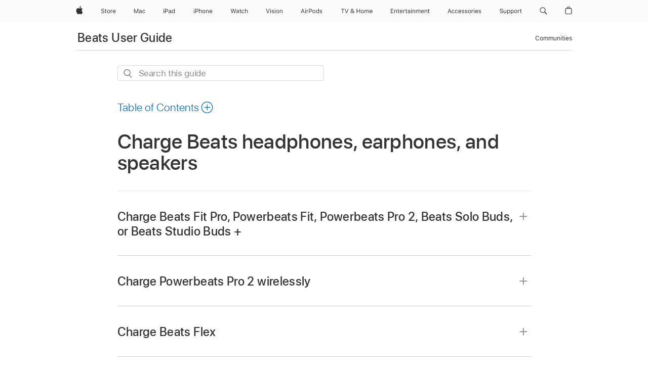

--- FILE ---
content_type: text/html;charset=utf-8
request_url: https://support.apple.com/guide/beats/charge-beats-devd3f7c0875/web
body_size: 34142
content:

    
<!DOCTYPE html>
<html lang="en" prefix="og: http://ogp.me/ns#" dir=ltr>

<head>
	<meta name="viewport" content="width=device-width, initial-scale=1" />
	<meta http-equiv="content-type" content="text/html; charset=UTF-8" />
	<title lang="en">Charge Beats headphones, earphones, and speakers - Apple Support</title>
	<link rel="dns-prefetch" href="https://www.apple.com/" />
	<link rel="preconnect" href="https://www.apple.com/" crossorigin />
	<link rel="canonical" href="https://support.apple.com/guide/beats/charge-beats-devd3f7c0875/web" />
	<link rel="apple-touch-icon" href="/favicon.ico">
    <link rel="icon" type="image/png" href="/favicon.ico">
	
	
		<meta name="description" content="Learn how to charge Beats headphones, earphone, and speakers, and how to check the charge status." />
		<meta property="og:url" content="https://support.apple.com/guide/beats/charge-beats-devd3f7c0875/web" />
		<meta property="og:title" content="Charge Beats headphones, earphones, and speakers" />
		<meta property="og:description" content="Learn how to charge Beats headphones, earphone, and speakers, and how to check the charge status." />
		<meta property="og:site_name" content="Apple Support" />
		<meta property="og:locale" content="en_US" />
		<meta property="og:type" content="article" />
		<meta name="ac-gn-search-field[locale]" content="en_US" />
	

	
	
	
	
		<link rel="alternate" hreflang="en-ie" href="https://support.apple.com/en-ie/guide/beats/devd3f7c0875/web">
	
		<link rel="alternate" hreflang="ar-kw" href="https://support.apple.com/ar-kw/guide/beats/devd3f7c0875/web">
	
		<link rel="alternate" hreflang="en-il" href="https://support.apple.com/en-il/guide/beats/devd3f7c0875/web">
	
		<link rel="alternate" hreflang="ms-my" href="https://support.apple.com/ms-my/guide/beats/devd3f7c0875/web">
	
		<link rel="alternate" hreflang="en-in" href="https://support.apple.com/en-in/guide/beats/devd3f7c0875/web">
	
		<link rel="alternate" hreflang="en-ae" href="https://support.apple.com/en-ae/guide/beats/devd3f7c0875/web">
	
		<link rel="alternate" hreflang="en-za" href="https://support.apple.com/en-za/guide/beats/devd3f7c0875/web">
	
		<link rel="alternate" hreflang="ta-in" href="https://support.apple.com/ta-in/guide/beats/devd3f7c0875/web">
	
		<link rel="alternate" hreflang="no-no" href="https://support.apple.com/no-no/guide/beats/devd3f7c0875/web">
	
		<link rel="alternate" hreflang="en-al" href="https://support.apple.com/en-al/guide/beats/devd3f7c0875/web">
	
		<link rel="alternate" hreflang="en-is" href="https://support.apple.com/en-is/guide/beats/devd3f7c0875/web">
	
		<link rel="alternate" hreflang="el-gr" href="https://support.apple.com/el-gr/guide/beats/devd3f7c0875/web">
	
		<link rel="alternate" hreflang="en-am" href="https://support.apple.com/en-am/guide/beats/devd3f7c0875/web">
	
		<link rel="alternate" hreflang="nl-nl" href="https://support.apple.com/nl-nl/guide/beats/devd3f7c0875/web">
	
		<link rel="alternate" hreflang="en-au" href="https://support.apple.com/en-au/guide/beats/devd3f7c0875/web">
	
		<link rel="alternate" hreflang="en-az" href="https://support.apple.com/en-az/guide/beats/devd3f7c0875/web">
	
		<link rel="alternate" hreflang="or-in" href="https://support.apple.com/or-in/guide/beats/devd3f7c0875/web">
	
		<link rel="alternate" hreflang="hu-hu" href="https://support.apple.com/hu-hu/guide/beats/devd3f7c0875/web">
	
		<link rel="alternate" hreflang="ml-in" href="https://support.apple.com/ml-in/guide/beats/devd3f7c0875/web">
	
		<link rel="alternate" hreflang="en-jo" href="https://support.apple.com/en-jo/guide/beats/devd3f7c0875/web">
	
		<link rel="alternate" hreflang="en-bh" href="https://support.apple.com/en-bh/guide/beats/devd3f7c0875/web">
	
		<link rel="alternate" hreflang="es-cl" href="https://support.apple.com/es-cl/guide/beats/devd3f7c0875/web">
	
		<link rel="alternate" hreflang="fr-sn" href="https://support.apple.com/fr-sn/guide/beats/devd3f7c0875/web">
	
		<link rel="alternate" hreflang="fr-ca" href="https://support.apple.com/fr-ca/guide/beats/devd3f7c0875/web">
	
		<link rel="alternate" hreflang="es-co" href="https://support.apple.com/es-co/guide/beats/devd3f7c0875/web">
	
		<link rel="alternate" hreflang="pl-pl" href="https://support.apple.com/pl-pl/guide/beats/devd3f7c0875/web">
	
		<link rel="alternate" hreflang="en-bn" href="https://support.apple.com/en-bn/guide/beats/devd3f7c0875/web">
	
		<link rel="alternate" hreflang="pt-pt" href="https://support.apple.com/pt-pt/guide/beats/devd3f7c0875/web">
	
		<link rel="alternate" hreflang="en-sa" href="https://support.apple.com/en-sa/guide/beats/devd3f7c0875/web">
	
		<link rel="alternate" hreflang="fr-be" href="https://support.apple.com/fr-be/guide/beats/devd3f7c0875/web">
	
		<link rel="alternate" hreflang="ar-eg" href="https://support.apple.com/ar-eg/guide/beats/devd3f7c0875/web">
	
		<link rel="alternate" hreflang="en-bw" href="https://support.apple.com/en-bw/guide/beats/devd3f7c0875/web">
	
		<link rel="alternate" hreflang="en-sg" href="https://support.apple.com/en-sg/guide/beats/devd3f7c0875/web">
	
		<link rel="alternate" hreflang="en-by" href="https://support.apple.com/en-by/guide/beats/devd3f7c0875/web">
	
		<link rel="alternate" hreflang="en-ke" href="https://support.apple.com/en-ke/guide/beats/devd3f7c0875/web">
	
		<link rel="alternate" hreflang="hr-hr" href="https://support.apple.com/hr-hr/guide/beats/devd3f7c0875/web">
	
		<link rel="alternate" hreflang="en-om" href="https://support.apple.com/en-om/guide/beats/devd3f7c0875/web">
	
		<link rel="alternate" hreflang="en-ge" href="https://support.apple.com/en-ge/guide/beats/devd3f7c0875/web">
	
		<link rel="alternate" hreflang="zh-mo" href="https://support.apple.com/zh-mo/guide/beats/devd3f7c0875/web">
	
		<link rel="alternate" hreflang="de-at" href="https://support.apple.com/de-at/guide/beats/devd3f7c0875/web">
	
		<link rel="alternate" hreflang="en-gu" href="https://support.apple.com/en-gu/guide/beats/devd3f7c0875/web">
	
		<link rel="alternate" hreflang="en-gw" href="https://support.apple.com/en-gw/guide/beats/devd3f7c0875/web">
	
		<link rel="alternate" hreflang="fr-gn" href="https://support.apple.com/fr-gn/guide/beats/devd3f7c0875/web">
	
		<link rel="alternate" hreflang="fr-gq" href="https://support.apple.com/fr-gq/guide/beats/devd3f7c0875/web">
	
		<link rel="alternate" hreflang="cs-cz" href="https://support.apple.com/cs-cz/guide/beats/devd3f7c0875/web">
	
		<link rel="alternate" hreflang="en-ph" href="https://support.apple.com/en-ph/guide/beats/devd3f7c0875/web">
	
		<link rel="alternate" hreflang="zh-tw" href="https://support.apple.com/zh-tw/guide/beats/devd3f7c0875/web">
	
		<link rel="alternate" hreflang="en-hk" href="https://support.apple.com/en-hk/guide/beats/devd3f7c0875/web">
	
		<link rel="alternate" hreflang="ko-kr" href="https://support.apple.com/ko-kr/guide/beats/devd3f7c0875/web">
	
		<link rel="alternate" hreflang="sk-sk" href="https://support.apple.com/sk-sk/guide/beats/devd3f7c0875/web">
	
		<link rel="alternate" hreflang="ru-ru" href="https://support.apple.com/ru-ru/guide/beats/devd3f7c0875/web">
	
		<link rel="alternate" hreflang="ar-om" href="https://support.apple.com/ar-om/guide/beats/devd3f7c0875/web">
	
		<link rel="alternate" hreflang="en-qa" href="https://support.apple.com/en-qa/guide/beats/devd3f7c0875/web">
	
		<link rel="alternate" hreflang="sv-se" href="https://support.apple.com/sv-se/guide/beats/devd3f7c0875/web">
	
		<link rel="alternate" hreflang="mr-in" href="https://support.apple.com/mr-in/guide/beats/devd3f7c0875/web">
	
		<link rel="alternate" hreflang="da-dk" href="https://support.apple.com/da-dk/guide/beats/devd3f7c0875/web">
	
		<link rel="alternate" hreflang="uk-ua" href="https://support.apple.com/uk-ua/guide/beats/devd3f7c0875/web">
	
		<link rel="alternate" hreflang="en-us" href="https://support.apple.com/guide/beats/charge-beats-devd3f7c0875/web">
	
		<link rel="alternate" hreflang="en-mk" href="https://support.apple.com/en-mk/guide/beats/devd3f7c0875/web">
	
		<link rel="alternate" hreflang="en-mn" href="https://support.apple.com/en-mn/guide/beats/devd3f7c0875/web">
	
		<link rel="alternate" hreflang="gu-in" href="https://support.apple.com/gu-in/guide/beats/devd3f7c0875/web">
	
		<link rel="alternate" hreflang="en-eg" href="https://support.apple.com/en-eg/guide/beats/devd3f7c0875/web">
	
		<link rel="alternate" hreflang="en-mo" href="https://support.apple.com/en-mo/guide/beats/devd3f7c0875/web">
	
		<link rel="alternate" hreflang="en-uz" href="https://support.apple.com/en-uz/guide/beats/devd3f7c0875/web">
	
		<link rel="alternate" hreflang="fr-ne" href="https://support.apple.com/fr-ne/guide/beats/devd3f7c0875/web">
	
		<link rel="alternate" hreflang="en-mt" href="https://support.apple.com/en-mt/guide/beats/devd3f7c0875/web">
	
		<link rel="alternate" hreflang="nl-be" href="https://support.apple.com/nl-be/guide/beats/devd3f7c0875/web">
	
		<link rel="alternate" hreflang="zh-cn" href="https://support.apple.com/zh-cn/guide/beats/devd3f7c0875/web">
	
		<link rel="alternate" hreflang="te-in" href="https://support.apple.com/te-in/guide/beats/devd3f7c0875/web">
	
		<link rel="alternate" hreflang="en-mz" href="https://support.apple.com/en-mz/guide/beats/devd3f7c0875/web">
	
		<link rel="alternate" hreflang="fr-ml" href="https://support.apple.com/fr-ml/guide/beats/devd3f7c0875/web">
	
		<link rel="alternate" hreflang="en-my" href="https://support.apple.com/en-my/guide/beats/devd3f7c0875/web">
	
		<link rel="alternate" hreflang="hi-in" href="https://support.apple.com/hi-in/guide/beats/devd3f7c0875/web">
	
		<link rel="alternate" hreflang="fr-mu" href="https://support.apple.com/fr-mu/guide/beats/devd3f7c0875/web">
	
		<link rel="alternate" hreflang="en-ng" href="https://support.apple.com/en-ng/guide/beats/devd3f7c0875/web">
	
		<link rel="alternate" hreflang="el-cy" href="https://support.apple.com/el-cy/guide/beats/devd3f7c0875/web">
	
		<link rel="alternate" hreflang="en-vn" href="https://support.apple.com/en-vn/guide/beats/devd3f7c0875/web">
	
		<link rel="alternate" hreflang="ja-jp" href="https://support.apple.com/ja-jp/guide/beats/devd3f7c0875/web">
	
		<link rel="alternate" hreflang="de-ch" href="https://support.apple.com/de-ch/guide/beats/devd3f7c0875/web">
	
		<link rel="alternate" hreflang="ar-qa" href="https://support.apple.com/ar-qa/guide/beats/devd3f7c0875/web">
	
		<link rel="alternate" hreflang="en-nz" href="https://support.apple.com/en-nz/guide/beats/devd3f7c0875/web">
	
		<link rel="alternate" hreflang="ro-ro" href="https://support.apple.com/ro-ro/guide/beats/devd3f7c0875/web">
	
		<link rel="alternate" hreflang="it-ch" href="https://support.apple.com/it-ch/guide/beats/devd3f7c0875/web">
	
		<link rel="alternate" hreflang="tr-tr" href="https://support.apple.com/tr-tr/guide/beats/devd3f7c0875/web">
	
		<link rel="alternate" hreflang="fr-fr" href="https://support.apple.com/fr-fr/guide/beats/devd3f7c0875/web">
	
		<link rel="alternate" hreflang="vi-vn" href="https://support.apple.com/vi-vn/guide/beats/devd3f7c0875/web">
	
		<link rel="alternate" hreflang="en-gb" href="https://support.apple.com/en-gb/guide/beats/devd3f7c0875/web">
	
		<link rel="alternate" hreflang="fi-fi" href="https://support.apple.com/fi-fi/guide/beats/devd3f7c0875/web">
	
		<link rel="alternate" hreflang="en-kg" href="https://support.apple.com/en-kg/guide/beats/devd3f7c0875/web">
	
		<link rel="alternate" hreflang="en-ca" href="https://support.apple.com/en-ca/guide/beats/devd3f7c0875/web">
	
		<link rel="alternate" hreflang="fr-tn" href="https://support.apple.com/fr-tn/guide/beats/devd3f7c0875/web">
	
		<link rel="alternate" hreflang="ar-ae" href="https://support.apple.com/ar-ae/guide/beats/devd3f7c0875/web">
	
		<link rel="alternate" hreflang="bn-in" href="https://support.apple.com/bn-in/guide/beats/devd3f7c0875/web">
	
		<link rel="alternate" hreflang="en-kw" href="https://support.apple.com/en-kw/guide/beats/devd3f7c0875/web">
	
		<link rel="alternate" hreflang="en-kz" href="https://support.apple.com/en-kz/guide/beats/devd3f7c0875/web">
	
		<link rel="alternate" hreflang="fr-cf" href="https://support.apple.com/fr-cf/guide/beats/devd3f7c0875/web">
	
		<link rel="alternate" hreflang="fr-ci" href="https://support.apple.com/fr-ci/guide/beats/devd3f7c0875/web">
	
		<link rel="alternate" hreflang="pa-in" href="https://support.apple.com/pa-in/guide/beats/devd3f7c0875/web">
	
		<link rel="alternate" hreflang="fr-ch" href="https://support.apple.com/fr-ch/guide/beats/devd3f7c0875/web">
	
		<link rel="alternate" hreflang="es-us" href="https://support.apple.com/es-us/guide/beats/devd3f7c0875/web">
	
		<link rel="alternate" hreflang="kn-in" href="https://support.apple.com/kn-in/guide/beats/devd3f7c0875/web">
	
		<link rel="alternate" hreflang="fr-cm" href="https://support.apple.com/fr-cm/guide/beats/devd3f7c0875/web">
	
		<link rel="alternate" hreflang="en-lb" href="https://support.apple.com/en-lb/guide/beats/devd3f7c0875/web">
	
		<link rel="alternate" hreflang="en-tj" href="https://support.apple.com/en-tj/guide/beats/devd3f7c0875/web">
	
		<link rel="alternate" hreflang="en-tm" href="https://support.apple.com/en-tm/guide/beats/devd3f7c0875/web">
	
		<link rel="alternate" hreflang="ar-sa" href="https://support.apple.com/ar-sa/guide/beats/devd3f7c0875/web">
	
		<link rel="alternate" hreflang="ca-es" href="https://support.apple.com/ca-es/guide/beats/devd3f7c0875/web">
	
		<link rel="alternate" hreflang="de-de" href="https://support.apple.com/de-de/guide/beats/devd3f7c0875/web">
	
		<link rel="alternate" hreflang="en-lk" href="https://support.apple.com/en-lk/guide/beats/devd3f7c0875/web">
	
		<link rel="alternate" hreflang="fr-ma" href="https://support.apple.com/fr-ma/guide/beats/devd3f7c0875/web">
	
		<link rel="alternate" hreflang="zh-hk" href="https://support.apple.com/zh-hk/guide/beats/devd3f7c0875/web">
	
		<link rel="alternate" hreflang="pt-br" href="https://support.apple.com/pt-br/guide/beats/devd3f7c0875/web">
	
		<link rel="alternate" hreflang="de-li" href="https://support.apple.com/de-li/guide/beats/devd3f7c0875/web">
	
		<link rel="alternate" hreflang="es-es" href="https://support.apple.com/es-es/guide/beats/devd3f7c0875/web">
	
		<link rel="alternate" hreflang="ar-bh" href="https://support.apple.com/ar-bh/guide/beats/devd3f7c0875/web">
	
		<link rel="alternate" hreflang="fr-mg" href="https://support.apple.com/fr-mg/guide/beats/devd3f7c0875/web">
	
		<link rel="alternate" hreflang="ar-jo" href="https://support.apple.com/ar-jo/guide/beats/devd3f7c0875/web">
	
		<link rel="alternate" hreflang="es-mx" href="https://support.apple.com/es-mx/guide/beats/devd3f7c0875/web">
	
		<link rel="alternate" hreflang="it-it" href="https://support.apple.com/it-it/guide/beats/devd3f7c0875/web">
	
		<link rel="alternate" hreflang="ur-in" href="https://support.apple.com/ur-in/guide/beats/devd3f7c0875/web">
	
		<link rel="alternate" hreflang="id-id" href="https://support.apple.com/id-id/guide/beats/devd3f7c0875/web">
	
		<link rel="alternate" hreflang="de-lu" href="https://support.apple.com/de-lu/guide/beats/devd3f7c0875/web">
	
		<link rel="alternate" hreflang="en-md" href="https://support.apple.com/en-md/guide/beats/devd3f7c0875/web">
	
		<link rel="alternate" hreflang="fr-lu" href="https://support.apple.com/fr-lu/guide/beats/devd3f7c0875/web">
	
		<link rel="alternate" hreflang="en-me" href="https://support.apple.com/en-me/guide/beats/devd3f7c0875/web">
	
		<link rel="alternate" hreflang="th-th" href="https://support.apple.com/th-th/guide/beats/devd3f7c0875/web">
	

		<link rel="preload" as="style" href="/clientside/build/apd-sasskit.built.css" onload="this.onload=null;this.rel='stylesheet'">
		<noscript>
			<link rel="stylesheet" href="/clientside/build/apd-sasskit.built.css" type="text/css" />
		</noscript>

		
			<link rel="preload" as="style" href="/clientside/build/app-apd.css" onload="this.onload=null;this.rel='stylesheet'">
			<noscript>
				<link rel="stylesheet" href="/clientside/build/app-apd.css" type="text/css" />
			</noscript>
    	

	
    <link rel="preload" as="style"
        href="//www.apple.com/wss/fonts?families=SF+Pro,v1:200,300,400,500,600|SF+Pro+Icons,v1"
        onload="this.onload=null;this.rel='stylesheet'">
    <noscript>
        <link rel="stylesheet" href="//www.apple.com/wss/fonts?families=SF+Pro,v1:200,300,400,500,600|SF+Pro+Icons,v1" type="text/css" />
    </noscript>


	<script>
 
    var _applemd = {
        page: {
            
            site_section: "kb",
            
            content_type: "bk",
            info_type: "",
            topics: "",
            in_house: "",
            locale: "en-us",
            
                content_template: "topic",
            
            friendly_content: {
                title: `Beats User Guide`,
                publish_date: "10012025",
                
                    topic_id:   "DEVD3F7C0875",
                    article_id        :   "BK_34AA927684AD73E5445F0E89624E3C24_DEVD3F7C0875",
                    product_version   :   "beats, 26",
                    os_version        :   ", 26",
                    article_version   :   "1"
                
            },
            
            
        },
        
            product: "beats"
        
    };
    const isMobilePlayer = /iPhone|iPod|Android/i.test(navigator.userAgent);
    

</script>

	
	<script>
		var data = {	
			showHelpFulfeedBack: true,
			id: "BK_34AA927684AD73E5445F0E89624E3C24_DEVD3F7C0875",
			locale: "en_US",
			podCookie: "us~en",
			source : "",
			isSecureEnv: false,
			dtmPageSource: "topic",
			domain: "support.apple.com",
			isNeighborJsEnabled: true,
            dtmPageName: "acs.pageload"
		}
		window.appState = JSON.stringify(data);
	</script>
	 
		<script src="/clientside/build/nn.js" type="text/javascript" charset="utf-8"></script>
<script>
    
     var neighborInitData = {
        appDataSchemaVersion: '1.0.0',
        webVitalDataThrottlingPercentage: 100,
        reportThrottledWebVitalDataTypes: ['system:dom-content-loaded', 'system:load', 'system:unfocus', 'system:focus', 'system:unload', 'system:page-hide', 'system:visibility-change-visible', 'system:visibility-change-hidden', 'system:event', 'app:load', 'app:unload', 'app:event'],
        trackMarcomSearch: true,
        trackSurvey: true,
        
        endpoint: 'https://supportmetrics.apple.com/content/services/stats'
    }
</script>

	



</head>


	<body dir="ltr" data-istaskopen="false" lang="en" class="ac-gn-current-support no-js AppleTopic apd-topic dark-mode-enabled" data-designversion="2" itemscope
		itemtype="https://schema.org/TechArticle">

    
	
		





		 <meta name="globalnav-store-key" content="S2A49YFKJF2JAT22K" />
<meta name="globalnav-search-field[name]" content="q" />
<meta name="globalnav-search-field[action]" content="https://support.apple.com/kb/index" />
<meta name="globalnav-search-field[src]" content="globalnav_support" />
<meta name="globalnav-search-field[type]" content="organic" />
<meta name="globalnav-search-field[page]" content="search" />
<meta name="globalnav-search-field[locale]" content="en_US" />
<meta name="globalnav-search-field[placeholder]" content="Search Support" />
<link
  rel="stylesheet"
  type="text/css"
  href="https://www.apple.com/api-www/global-elements/global-header/v1/assets/globalheader.css"
/>
<div id="globalheader" class="globalnav-scrim globalheader-light"><aside id="globalmessage-segment" lang="en-US" dir="ltr" class="globalmessage-segment"><ul data-strings="{&quot;view&quot;:&quot;{%STOREFRONT%} Store Home&quot;,&quot;segments&quot;:{&quot;smb&quot;:&quot;Business Store Home&quot;,&quot;eduInd&quot;:&quot;Education Store Home&quot;,&quot;other&quot;:&quot;Store Home&quot;},&quot;exit&quot;:&quot;Exit&quot;}" class="globalmessage-segment-content"></ul></aside><nav id="globalnav" lang="en-US" dir="ltr" aria-label="Global" data-analytics-element-engagement-start="globalnav:onFlyoutOpen" data-analytics-element-engagement-end="globalnav:onFlyoutClose" data-store-api="https://www.apple.com/[storefront]/shop/bag/status" data-analytics-activitymap-region-id="global nav" data-analytics-region="global nav" class="globalnav no-js   "><div class="globalnav-content"><div class="globalnav-item globalnav-menuback"><button aria-label="Main menu" class="globalnav-menuback-button"><span class="globalnav-chevron-icon"><svg height="48" viewBox="0 0 9 48" width="9" xmlns="http://www.w3.org/2000/svg"><path d="m1.5618 24.0621 6.5581-6.4238c.2368-.2319.2407-.6118.0088-.8486-.2324-.2373-.6123-.2407-.8486-.0088l-7 6.8569c-.1157.1138-.1807.2695-.1802.4316.001.1621.0674.3174.1846.4297l7 6.7241c.1162.1118.2661.1675.4155.1675.1577 0 .3149-.062.4326-.1846.2295-.2388.2222-.6187-.0171-.8481z"></path></svg></span></button></div><ul id="globalnav-list" class="globalnav-list"><li data-analytics-element-engagement="globalnav hover - apple" class="
				globalnav-item
				globalnav-item-apple
				
				
			"><a href="https://www.apple.com/" data-globalnav-item-name="apple" data-analytics-title="apple home" aria-label="Apple" class="globalnav-link globalnav-link-apple"><span class="globalnav-image-regular globalnav-link-image"><svg height="44" viewBox="0 0 14 44" width="14" xmlns="http://www.w3.org/2000/svg"><path d="m13.0729 17.6825a3.61 3.61 0 0 0 -1.7248 3.0365 3.5132 3.5132 0 0 0 2.1379 3.2223 8.394 8.394 0 0 1 -1.0948 2.2618c-.6816.9812-1.3943 1.9623-2.4787 1.9623s-1.3633-.63-2.613-.63c-1.2187 0-1.6525.6507-2.644.6507s-1.6834-.9089-2.4787-2.0243a9.7842 9.7842 0 0 1 -1.6628-5.2776c0-3.0984 2.014-4.7405 3.9969-4.7405 1.0535 0 1.9314.6919 2.5924.6919.63 0 1.6112-.7333 2.8092-.7333a3.7579 3.7579 0 0 1 3.1604 1.5802zm-3.7284-2.8918a3.5615 3.5615 0 0 0 .8469-2.22 1.5353 1.5353 0 0 0 -.031-.32 3.5686 3.5686 0 0 0 -2.3445 1.2084 3.4629 3.4629 0 0 0 -.8779 2.1585 1.419 1.419 0 0 0 .031.2892 1.19 1.19 0 0 0 .2169.0207 3.0935 3.0935 0 0 0 2.1586-1.1368z"></path></svg></span><span class="globalnav-image-compact globalnav-link-image"><svg height="48" viewBox="0 0 17 48" width="17" xmlns="http://www.w3.org/2000/svg"><path d="m15.5752 19.0792a4.2055 4.2055 0 0 0 -2.01 3.5376 4.0931 4.0931 0 0 0 2.4908 3.7542 9.7779 9.7779 0 0 1 -1.2755 2.6351c-.7941 1.1431-1.6244 2.2862-2.8878 2.2862s-1.5883-.734-3.0443-.734c-1.42 0-1.9252.7581-3.08.7581s-1.9611-1.0589-2.8876-2.3584a11.3987 11.3987 0 0 1 -1.9373-6.1487c0-3.61 2.3464-5.523 4.6566-5.523 1.2274 0 2.25.8062 3.02.8062.734 0 1.8771-.8543 3.2729-.8543a4.3778 4.3778 0 0 1 3.6822 1.841zm-6.8586-2.0456a1.3865 1.3865 0 0 1 -.2527-.024 1.6557 1.6557 0 0 1 -.0361-.337 4.0341 4.0341 0 0 1 1.0228-2.5148 4.1571 4.1571 0 0 1 2.7314-1.4078 1.7815 1.7815 0 0 1 .0361.373 4.1487 4.1487 0 0 1 -.9867 2.587 3.6039 3.6039 0 0 1 -2.5148 1.3236z"></path></svg></span><span class="globalnav-link-text">Apple</span></a></li><li data-topnav-flyout-item="menu" data-topnav-flyout-label="Menu" role="none" class="globalnav-item globalnav-menu"><div data-topnav-flyout="menu" class="globalnav-flyout"><div class="globalnav-menu-list"><div data-analytics-element-engagement="globalnav hover - store" class="
				globalnav-item
				globalnav-item-store
				globalnav-item-menu
				
			"><ul role="none" class="globalnav-submenu-trigger-group"><li class="globalnav-submenu-trigger-item"><a href="https://www.apple.com/us/shop/goto/store" data-globalnav-item-name="store" data-topnav-flyout-trigger-compact="true" data-analytics-title="store" data-analytics-element-engagement="hover - store" aria-label="Store" class="globalnav-link globalnav-submenu-trigger-link globalnav-link-store"><span class="globalnav-link-text-container"><span class="globalnav-image-regular globalnav-link-image"><svg height="44" viewBox="0 0 30 44" width="30" xmlns="http://www.w3.org/2000/svg"><path d="m26.5679 20.4629c1.002 0 1.67.738 1.693 1.857h-3.48c.076-1.119.779-1.857 1.787-1.857zm2.754 2.672v-.387c0-1.963-1.037-3.176-2.742-3.176-1.735 0-2.848 1.289-2.848 3.276 0 1.998 1.096 3.263 2.848 3.263 1.383 0 2.367-.668 2.66-1.746h-1.008c-.264.557-.814.856-1.629.856-1.072 0-1.769-.791-1.822-2.039v-.047zm-9.547-3.451h.96v.937h.094c.188-.615.914-1.049 1.752-1.049.164 0 .375.012.504.03v1.007c-.082-.023-.445-.058-.644-.058-.961 0-1.659 1.098-1.659 1.535v3.914h-1.007zm-4.27 5.519c-1.195 0-1.869-.867-1.869-2.361 0-1.5.674-2.361 1.869-2.361 1.196 0 1.87.861 1.87 2.361 0 1.494-.674 2.361-1.87 2.361zm0-5.631c-1.798 0-2.912 1.237-2.912 3.27 0 2.027 1.114 3.269 2.912 3.269 1.799 0 2.913-1.242 2.913-3.269 0-2.033-1.114-3.27-2.913-3.27zm-5.478-1.475v1.635h1.407v.843h-1.407v3.575c0 .744.282 1.06.938 1.06.182 0 .281-.006.469-.023v.849c-.199.035-.393.059-.592.059-1.301 0-1.822-.481-1.822-1.688v-3.832h-1.02v-.843h1.02v-1.635zm-8.103 5.694c.129.885.973 1.447 2.174 1.447 1.137 0 1.975-.615 1.975-1.453 0-.72-.527-1.177-1.693-1.47l-1.084-.282c-1.53-.386-2.192-1.078-2.192-2.279 0-1.436 1.201-2.408 2.988-2.408 1.635 0 2.854.972 2.942 2.338h-1.061c-.146-.867-.861-1.383-1.916-1.383-1.125 0-1.869.562-1.869 1.418 0 .662.463 1.043 1.629 1.342l.885.234c1.752.439 2.455 1.119 2.455 2.361 0 1.553-1.225 2.543-3.158 2.543-1.793 0-3.03-.949-3.141-2.408z"></path></svg></span><span class="globalnav-link-text">Store</span></span></a></li></ul></div><div data-analytics-element-engagement="globalnav hover - mac" class="
				globalnav-item
				globalnav-item-mac
				globalnav-item-menu
				
			"><ul role="none" class="globalnav-submenu-trigger-group"><li class="globalnav-submenu-trigger-item"><a href="https://www.apple.com/mac/" data-globalnav-item-name="mac" data-topnav-flyout-trigger-compact="true" data-analytics-title="mac" data-analytics-element-engagement="hover - mac" aria-label="Mac" class="globalnav-link globalnav-submenu-trigger-link globalnav-link-mac"><span class="globalnav-link-text-container"><span class="globalnav-image-regular globalnav-link-image"><svg height="44" viewBox="0 0 23 44" width="23" xmlns="http://www.w3.org/2000/svg"><path d="m8.1558 25.9987v-6.457h-.0703l-2.666 6.457h-.8907l-2.666-6.457h-.0703v6.457h-.9844v-8.4551h1.2246l2.8945 7.0547h.0938l2.8945-7.0547h1.2246v8.4551zm2.5166-1.7696c0-1.1309.832-1.7812 2.3027-1.8691l1.8223-.1113v-.5742c0-.7793-.4863-1.207-1.4297-1.207-.7559 0-1.2832.2871-1.4238.7852h-1.0195c.1348-1.0137 1.1309-1.6816 2.4785-1.6816 1.541 0 2.4023.791 2.4023 2.1035v4.3242h-.9609v-.9318h-.0938c-.4102.6738-1.1016 1.043-1.9453 1.043-1.2246 0-2.1328-.7266-2.1328-1.8809zm4.125-.5859v-.5801l-1.6992.1113c-.9609.0645-1.3828.3984-1.3828 1.0312 0 .6445.5449 1.0195 1.2773 1.0195 1.0371.0001 1.8047-.6796 1.8047-1.5819zm6.958-2.0273c-.1641-.627-.7207-1.1367-1.6289-1.1367-1.1367 0-1.8516.9082-1.8516 2.3379 0 1.459.7266 2.3848 1.8516 2.3848.8496 0 1.4414-.3926 1.6289-1.1074h1.0195c-.1816 1.1602-1.125 2.0156-2.6426 2.0156-1.7695 0-2.9004-1.2832-2.9004-3.293 0-1.9688 1.125-3.2461 2.8945-3.2461 1.5352 0 2.4727.9199 2.6484 2.0449z"></path></svg></span><span class="globalnav-link-text">Mac</span></span></a></li></ul></div><div data-analytics-element-engagement="globalnav hover - ipad" class="
				globalnav-item
				globalnav-item-ipad
				globalnav-item-menu
				
			"><ul role="none" class="globalnav-submenu-trigger-group"><li class="globalnav-submenu-trigger-item"><a href="https://www.apple.com/ipad/" data-globalnav-item-name="ipad" data-topnav-flyout-trigger-compact="true" data-analytics-title="ipad" data-analytics-element-engagement="hover - ipad" aria-label="iPad" class="globalnav-link globalnav-submenu-trigger-link globalnav-link-ipad"><span class="globalnav-link-text-container"><span class="globalnav-image-regular globalnav-link-image"><svg height="44" viewBox="0 0 24 44" width="24" xmlns="http://www.w3.org/2000/svg"><path d="m14.9575 23.7002c0 .902-.768 1.582-1.805 1.582-.732 0-1.277-.375-1.277-1.02 0-.632.422-.966 1.383-1.031l1.699-.111zm-1.395-4.072c-1.347 0-2.343.668-2.478 1.681h1.019c.141-.498.668-.785 1.424-.785.944 0 1.43.428 1.43 1.207v.574l-1.822.112c-1.471.088-2.303.738-2.303 1.869 0 1.154.908 1.881 2.133 1.881.844 0 1.535-.369 1.945-1.043h.094v.931h.961v-4.324c0-1.312-.862-2.103-2.403-2.103zm6.769 5.575c-1.155 0-1.846-.885-1.846-2.361 0-1.471.697-2.362 1.846-2.362 1.142 0 1.857.914 1.857 2.362 0 1.459-.709 2.361-1.857 2.361zm1.834-8.027v3.503h-.088c-.358-.691-1.102-1.107-1.981-1.107-1.605 0-2.654 1.289-2.654 3.27 0 1.986 1.037 3.269 2.654 3.269.873 0 1.623-.416 2.022-1.119h.093v1.008h.961v-8.824zm-15.394 4.869h-1.863v-3.563h1.863c1.225 0 1.899.639 1.899 1.799 0 1.119-.697 1.764-1.899 1.764zm.276-4.5h-3.194v8.455h1.055v-3.018h2.127c1.588 0 2.719-1.119 2.719-2.701 0-1.611-1.108-2.736-2.707-2.736zm-6.064 8.454h1.008v-6.316h-1.008zm-.199-8.237c0-.387.316-.704.703-.704s.703.317.703.704c0 .386-.316.703-.703.703s-.703-.317-.703-.703z"></path></svg></span><span class="globalnav-link-text">iPad</span></span></a></li></ul></div><div data-analytics-element-engagement="globalnav hover - iphone" class="
				globalnav-item
				globalnav-item-iphone
				globalnav-item-menu
				
			"><ul role="none" class="globalnav-submenu-trigger-group"><li class="globalnav-submenu-trigger-item"><a href="https://www.apple.com/iphone/" data-globalnav-item-name="iphone" data-topnav-flyout-trigger-compact="true" data-analytics-title="iphone" data-analytics-element-engagement="hover - iphone" aria-label="iPhone" class="globalnav-link globalnav-submenu-trigger-link globalnav-link-iphone"><span class="globalnav-link-text-container"><span class="globalnav-image-regular globalnav-link-image"><svg height="44" viewBox="0 0 38 44" width="38" xmlns="http://www.w3.org/2000/svg"><path d="m32.7129 22.3203h3.48c-.023-1.119-.691-1.857-1.693-1.857-1.008 0-1.711.738-1.787 1.857zm4.459 2.045c-.293 1.078-1.277 1.746-2.66 1.746-1.752 0-2.848-1.266-2.848-3.264 0-1.986 1.113-3.275 2.848-3.275 1.705 0 2.742 1.213 2.742 3.176v.386h-4.541v.047c.053 1.248.75 2.039 1.822 2.039.815 0 1.366-.298 1.629-.855zm-12.282-4.682h.961v.996h.094c.316-.697.932-1.107 1.898-1.107 1.418 0 2.209.838 2.209 2.338v4.09h-1.007v-3.844c0-1.137-.481-1.676-1.489-1.676s-1.658.674-1.658 1.781v3.739h-1.008zm-2.499 3.158c0-1.5-.674-2.361-1.869-2.361-1.196 0-1.87.861-1.87 2.361 0 1.495.674 2.362 1.87 2.362 1.195 0 1.869-.867 1.869-2.362zm-4.782 0c0-2.033 1.114-3.269 2.913-3.269 1.798 0 2.912 1.236 2.912 3.269 0 2.028-1.114 3.27-2.912 3.27-1.799 0-2.913-1.242-2.913-3.27zm-6.636-5.666h1.008v3.504h.093c.317-.697.979-1.107 1.946-1.107 1.336 0 2.179.855 2.179 2.338v4.09h-1.007v-3.844c0-1.119-.504-1.676-1.459-1.676-1.131 0-1.752.715-1.752 1.781v3.739h-1.008zm-6.015 4.87h1.863c1.202 0 1.899-.645 1.899-1.764 0-1.16-.674-1.799-1.899-1.799h-1.863zm2.139-4.5c1.599 0 2.707 1.125 2.707 2.736 0 1.582-1.131 2.701-2.719 2.701h-2.127v3.018h-1.055v-8.455zm-6.114 8.454h1.008v-6.316h-1.008zm-.2-8.238c0-.386.317-.703.703-.703.387 0 .704.317.704.703 0 .387-.317.704-.704.704-.386 0-.703-.317-.703-.704z"></path></svg></span><span class="globalnav-link-text">iPhone</span></span></a></li></ul></div><div data-analytics-element-engagement="globalnav hover - watch" class="
				globalnav-item
				globalnav-item-watch
				globalnav-item-menu
				
			"><ul role="none" class="globalnav-submenu-trigger-group"><li class="globalnav-submenu-trigger-item"><a href="https://www.apple.com/watch/" data-globalnav-item-name="watch" data-topnav-flyout-trigger-compact="true" data-analytics-title="watch" data-analytics-element-engagement="hover - watch" aria-label="Watch" class="globalnav-link globalnav-submenu-trigger-link globalnav-link-watch"><span class="globalnav-link-text-container"><span class="globalnav-image-regular globalnav-link-image"><svg height="44" viewBox="0 0 35 44" width="35" xmlns="http://www.w3.org/2000/svg"><path d="m28.9819 17.1758h1.008v3.504h.094c.316-.697.978-1.108 1.945-1.108 1.336 0 2.18.856 2.18 2.338v4.09h-1.008v-3.844c0-1.119-.504-1.675-1.459-1.675-1.131 0-1.752.715-1.752 1.781v3.738h-1.008zm-2.42 4.441c-.164-.627-.721-1.136-1.629-1.136-1.137 0-1.852.908-1.852 2.338 0 1.459.727 2.384 1.852 2.384.849 0 1.441-.392 1.629-1.107h1.019c-.182 1.16-1.125 2.016-2.642 2.016-1.77 0-2.901-1.284-2.901-3.293 0-1.969 1.125-3.247 2.895-3.247 1.535 0 2.472.92 2.648 2.045zm-6.533-3.568v1.635h1.407v.844h-1.407v3.574c0 .744.282 1.06.938 1.06.182 0 .281-.006.469-.023v.85c-.2.035-.393.058-.592.058-1.301 0-1.822-.48-1.822-1.687v-3.832h-1.02v-.844h1.02v-1.635zm-4.2 5.596v-.58l-1.699.111c-.961.064-1.383.398-1.383 1.031 0 .645.545 1.02 1.277 1.02 1.038 0 1.805-.68 1.805-1.582zm-4.125.586c0-1.131.832-1.782 2.303-1.869l1.822-.112v-.574c0-.779-.486-1.207-1.43-1.207-.755 0-1.283.287-1.423.785h-1.02c.135-1.014 1.131-1.682 2.479-1.682 1.541 0 2.402.792 2.402 2.104v4.324h-.961v-.931h-.094c-.41.673-1.101 1.043-1.945 1.043-1.225 0-2.133-.727-2.133-1.881zm-7.684 1.769h-.996l-2.303-8.455h1.101l1.682 6.873h.07l1.893-6.873h1.066l1.893 6.873h.07l1.682-6.873h1.101l-2.302 8.455h-.996l-1.946-6.674h-.07z"></path></svg></span><span class="globalnav-link-text">Watch</span></span></a></li></ul></div><div data-analytics-element-engagement="globalnav hover - vision" class="
				globalnav-item
				globalnav-item-vision
				globalnav-item-menu
				
			"><ul role="none" class="globalnav-submenu-trigger-group"><li class="globalnav-submenu-trigger-item"><a href="https://www.apple.com/apple-vision-pro/" data-globalnav-item-name="vision" data-topnav-flyout-trigger-compact="true" data-analytics-title="vision" data-analytics-element-engagement="hover - vision" aria-label="Vision" class="globalnav-link globalnav-submenu-trigger-link globalnav-link-vision"><span class="globalnav-link-text-container"><span class="globalnav-image-regular globalnav-link-image"><svg xmlns="http://www.w3.org/2000/svg" width="34" height="44" viewBox="0 0 34 44"><path d="m.4043,17.5449h1.1074l2.4844,7.0898h.0938l2.4844-7.0898h1.1074l-3.1172,8.4551h-1.043L.4043,17.5449Zm8.3467.2168c0-.3867.3164-.7031.7031-.7031s.7031.3164.7031.7031-.3164.7031-.7031.7031-.7031-.3164-.7031-.7031Zm.1875,1.9219h1.0195v6.3164h-1.0195v-6.3164Zm2.499,4.7051h1.043c.1699.5273.6738.873,1.4824.873.8496,0,1.4531-.4043,1.4531-.9785v-.0117c0-.4277-.3223-.7266-1.1016-.9141l-.9785-.2344c-1.1836-.2812-1.7168-.7969-1.7168-1.7051v-.0059c0-1.0488,1.0078-1.8398,2.3496-1.8398,1.3242,0,2.2441.6621,2.3848,1.6934h-1.002c-.1348-.498-.627-.8438-1.3887-.8438-.75,0-1.3008.3867-1.3008.9434v.0117c0,.4277.3164.6973,1.0605.8789l.9727.2344c1.1895.2871,1.7637.8027,1.7637,1.7051v.0117c0,1.125-1.0957,1.9043-2.5312,1.9043-1.4062,0-2.373-.6797-2.4902-1.7227Zm6.3203-6.627c0-.3867.3164-.7031.7031-.7031s.7031.3164.7031.7031-.3164.7031-.7031.7031-.7031-.3164-.7031-.7031Zm.1875,1.9219h1.0195v6.3164h-1.0195v-6.3164Zm2.5049,3.1641v-.0117c0-2.0273,1.1133-3.2637,2.9121-3.2637s2.9121,1.2363,2.9121,3.2637v.0117c0,2.0215-1.1133,3.2637-2.9121,3.2637s-2.9121-1.2422-2.9121-3.2637Zm4.7812,0v-.0117c0-1.4941-.6738-2.3613-1.8691-2.3613s-1.8691.8672-1.8691,2.3613v.0117c0,1.4883.6738,2.3613,1.8691,2.3613s1.8691-.873,1.8691-2.3613Zm2.5049-3.1641h1.0195v.9492h.0938c.3164-.668.9082-1.0605,1.8398-1.0605,1.418,0,2.209.8379,2.209,2.3379v4.0898h-1.0195v-3.8438c0-1.1367-.4688-1.6816-1.4766-1.6816s-1.6465.6797-1.6465,1.7871v3.7383h-1.0195v-6.3164Z"></path></svg>
</span><span class="globalnav-link-text">Vision</span></span></a></li></ul></div><div data-analytics-element-engagement="globalnav hover - airpods" class="
				globalnav-item
				globalnav-item-airpods
				globalnav-item-menu
				
			"><ul role="none" class="globalnav-submenu-trigger-group"><li class="globalnav-submenu-trigger-item"><a href="https://www.apple.com/airpods/" data-globalnav-item-name="airpods" data-topnav-flyout-trigger-compact="true" data-analytics-title="airpods" data-analytics-element-engagement="hover - airpods" aria-label="AirPods" class="globalnav-link globalnav-submenu-trigger-link globalnav-link-airpods"><span class="globalnav-link-text-container"><span class="globalnav-image-regular globalnav-link-image"><svg height="44" viewBox="0 0 43 44" width="43" xmlns="http://www.w3.org/2000/svg"><path d="m11.7153 19.6836h.961v.937h.094c.187-.615.914-1.048 1.752-1.048.164 0 .375.011.504.029v1.008c-.082-.024-.446-.059-.645-.059-.961 0-1.658.645-1.658 1.535v3.914h-1.008zm28.135-.111c1.324 0 2.244.656 2.379 1.693h-.996c-.135-.504-.627-.838-1.389-.838-.75 0-1.336.381-1.336.943 0 .434.352.704 1.096.885l.973.235c1.189.287 1.763.802 1.763 1.711 0 1.13-1.095 1.91-2.531 1.91-1.406 0-2.373-.674-2.484-1.723h1.037c.17.533.674.873 1.482.873.85 0 1.459-.404 1.459-.984 0-.434-.328-.727-1.002-.891l-1.084-.264c-1.183-.287-1.722-.796-1.722-1.71 0-1.049 1.013-1.84 2.355-1.84zm-6.665 5.631c-1.155 0-1.846-.885-1.846-2.362 0-1.471.697-2.361 1.846-2.361 1.142 0 1.857.914 1.857 2.361 0 1.459-.709 2.362-1.857 2.362zm1.834-8.028v3.504h-.088c-.358-.691-1.102-1.107-1.981-1.107-1.605 0-2.654 1.289-2.654 3.269 0 1.987 1.037 3.27 2.654 3.27.873 0 1.623-.416 2.022-1.119h.094v1.007h.961v-8.824zm-9.001 8.028c-1.195 0-1.869-.868-1.869-2.362 0-1.5.674-2.361 1.869-2.361 1.196 0 1.869.861 1.869 2.361 0 1.494-.673 2.362-1.869 2.362zm0-5.631c-1.799 0-2.912 1.236-2.912 3.269 0 2.028 1.113 3.27 2.912 3.27s2.912-1.242 2.912-3.27c0-2.033-1.113-3.269-2.912-3.269zm-17.071 6.427h1.008v-6.316h-1.008zm-.199-8.238c0-.387.317-.703.703-.703.387 0 .703.316.703.703s-.316.703-.703.703c-.386 0-.703-.316-.703-.703zm-6.137 4.922 1.324-3.773h.093l1.325 3.773zm1.892-5.139h-1.043l-3.117 8.455h1.107l.85-2.42h3.363l.85 2.42h1.107zm14.868 4.5h-1.864v-3.562h1.864c1.224 0 1.898.639 1.898 1.799 0 1.119-.697 1.763-1.898 1.763zm.275-4.5h-3.193v8.455h1.054v-3.017h2.127c1.588 0 2.719-1.119 2.719-2.701 0-1.612-1.107-2.737-2.707-2.737z"></path></svg></span><span class="globalnav-link-text">AirPods</span></span></a></li></ul></div><div data-analytics-element-engagement="globalnav hover - tv-home" class="
				globalnav-item
				globalnav-item-tv-home
				globalnav-item-menu
				
			"><ul role="none" class="globalnav-submenu-trigger-group"><li class="globalnav-submenu-trigger-item"><a href="https://www.apple.com/tv-home/" data-globalnav-item-name="tv-home" data-topnav-flyout-trigger-compact="true" data-analytics-title="tv &amp; home" data-analytics-element-engagement="hover - tv &amp; home" aria-label="TV and Home" class="globalnav-link globalnav-submenu-trigger-link globalnav-link-tv-home"><span class="globalnav-link-text-container"><span class="globalnav-image-regular globalnav-link-image"><svg height="44" viewBox="0 0 65 44" width="65" xmlns="http://www.w3.org/2000/svg"><path d="m4.3755 26v-7.5059h-2.7246v-.9492h6.5039v.9492h-2.7246v7.5059zm7.7314 0-3.1172-8.4551h1.1074l2.4844 7.0898h.0938l2.4844-7.0898h1.1074l-3.1172 8.4551zm13.981-.8438c-.7207.6328-1.7109 1.002-2.7363 1.002-1.6816 0-2.8594-.9961-2.8594-2.4141 0-1.002.5449-1.7637 1.6758-2.3613.0762-.0352.2344-.1172.3281-.1641-.7793-.8203-1.0605-1.3652-1.0605-1.9805 0-1.084.9199-1.8926 2.1562-1.8926 1.248 0 2.1562.7969 2.1562 1.9043 0 .8672-.5215 1.5-1.8281 2.1855l2.1152 2.2734c.2637-.5273.3984-1.2188.3984-2.2734v-.1465h.9844v.1523c0 1.3125-.2344 2.2676-.6973 2.9824l1.4708 1.5764h-1.3242zm-4.541-1.4824c0 .9492.7676 1.5938 1.8984 1.5938.7676 0 1.5586-.3047 2.0215-.791l-2.3906-2.6133c-.0645.0234-.2168.0996-.2988.1406-.8145.4219-1.2305 1.0078-1.2305 1.6699zm3.2109-4.3886c0-.6562-.4746-1.1016-1.1602-1.1016-.6738 0-1.1543.457-1.1543 1.1133 0 .4688.2402.8789.9082 1.541 1.0313-.5274 1.4063-.9492 1.4063-1.5527zm13.5176 6.7148v-3.8496h-4.6406v3.8496h-1.0547v-8.4551h1.0547v3.6562h4.6406v-3.6562h1.0547v8.4551zm2.6455-3.1582c0-2.0332 1.1133-3.2695 2.9121-3.2695s2.9121 1.2363 2.9121 3.2695c0 2.0273-1.1133 3.2695-2.9121 3.2695s-2.9121-1.2422-2.9121-3.2695zm4.7812 0c0-1.5-.6738-2.3613-1.8691-2.3613s-1.8691.8613-1.8691 2.3613c0 1.4941.6738 2.3613 1.8691 2.3613s1.8691-.8672 1.8691-2.3613zm2.5054-3.1582h.9609v.9961h.0938c.2871-.7031.9199-1.1074 1.7637-1.1074.8555 0 1.4531.4512 1.7461 1.1074h.0938c.3398-.668 1.0605-1.1074 1.9336-1.1074 1.2891 0 2.0098.7383 2.0098 2.0625v4.3652h-1.0078v-4.1309c0-.9316-.4395-1.3887-1.3301-1.3887-.8789 0-1.4648.6562-1.4648 1.459v4.0606h-1.0078v-4.2891c0-.75-.5215-1.2305-1.3184-1.2305-.8262 0-1.4648.7148-1.4648 1.6055v3.9141h-1.0078v-6.3164zm15.5127 4.6816c-.293 1.0781-1.2773 1.7461-2.6602 1.7461-1.752 0-2.8477-1.2656-2.8477-3.2637 0-1.9863 1.1133-3.2754 2.8477-3.2754 1.7051 0 2.7422 1.2129 2.7422 3.1758v.3867h-4.541v.0469c.0527 1.248.75 2.0391 1.8223 2.0391.8145 0 1.3652-.2988 1.6289-.8555zm-4.459-2.0449h3.4805c-.0234-1.1191-.6914-1.8574-1.6934-1.8574-1.0078 0-1.7109.7383-1.7871 1.8574z"></path></svg></span><span class="globalnav-link-text">TV &amp; Home</span></span></a></li></ul></div><div data-analytics-element-engagement="globalnav hover - entertainment" class="
				globalnav-item
				globalnav-item-entertainment
				globalnav-item-menu
				
			"><ul role="none" class="globalnav-submenu-trigger-group"><li class="globalnav-submenu-trigger-item"><a href="https://www.apple.com/entertainment/" data-globalnav-item-name="entertainment" data-topnav-flyout-trigger-compact="true" data-analytics-title="entertainment" data-analytics-element-engagement="hover - entertainment" aria-label="Entertainment" class="globalnav-link globalnav-submenu-trigger-link globalnav-link-entertainment"><span class="globalnav-link-text-container"><span class="globalnav-image-regular globalnav-link-image"><svg xmlns="http://www.w3.org/2000/svg" viewBox="0 0 77 44" width="77" height="44"><path d="m0 17.4863h5.2383v.9492h-4.1836v2.7129h3.9668v.9375h-3.9668v2.9062h4.1836v.9492h-5.2383zm6.8994 2.1387h1.0195v.9492h.0938c.3164-.668.9082-1.0605 1.8398-1.0605 1.418 0 2.209.8379 2.209 2.3379v4.0898h-1.0195v-3.8438c0-1.1367-.4688-1.6816-1.4766-1.6816s-1.6465.6797-1.6465 1.7871v3.7383h-1.0195zm7.2803 4.6758v-3.832h-.9961v-.8438h.9961v-1.6348h1.0547v1.6348h1.3828v.8438h-1.3828v3.5742c0 .7441.2578 1.043.9141 1.043.1816 0 .2812-.0059.4688-.0234v.8672c-.1992.0352-.3926.0586-.5918.0586-1.3009-.0001-1.8458-.4806-1.8458-1.6876zm3.4365-1.4942v-.0059c0-1.9512 1.1133-3.2871 2.8301-3.2871s2.7598 1.2773 2.7598 3.1641v.3984h-4.5469c.0293 1.3066.75 2.0684 1.875 2.0684.8555 0 1.3828-.4043 1.5527-.7852l.0234-.0527h1.0195l-.0117.0469c-.2168.8555-1.1191 1.6992-2.6074 1.6992-1.8046 0-2.8945-1.2656-2.8945-3.2461zm1.0606-.5449h3.4922c-.1055-1.248-.7969-1.8398-1.7285-1.8398-.9376 0-1.6524.6386-1.7637 1.8398zm5.9912-2.6367h1.0195v.9375h.0938c.2402-.6621.832-1.0488 1.6875-1.0488.1934 0 .4102.0234.5098.041v.9902c-.2109-.0352-.4043-.0586-.627-.0586-.9727 0-1.6641.6152-1.6641 1.541v3.9141h-1.0195zm4.9658 4.6758v-3.832h-.9961v-.8438h.9961v-1.6348h1.0547v1.6348h1.3828v.8438h-1.3828v3.5742c0 .7441.2578 1.043.9141 1.043.1816 0 .2812-.0059.4688-.0234v.8672c-.1992.0352-.3926.0586-.5918.0586-1.3009-.0001-1.8458-.4806-1.8458-1.6876zm3.4658-.1231v-.0117c0-1.125.832-1.7754 2.3027-1.8633l1.8105-.1113v-.5742c0-.7793-.4746-1.2012-1.418-1.2012-.7559 0-1.2539.2812-1.418.7734l-.0059.0176h-1.0195l.0059-.0352c.1641-.9902 1.125-1.6582 2.4727-1.6582 1.541 0 2.4023.791 2.4023 2.1035v4.3242h-1.0195v-.9316h-.0938c-.3984.6738-1.0605 1.043-1.9102 1.043-1.201 0-2.1092-.7265-2.1092-1.875zm2.3203.9903c1.0371 0 1.793-.6797 1.793-1.582v-.5742l-1.6875.1055c-.9609.0586-1.3828.3984-1.3828 1.0254v.0117c0 .6386.5449 1.0136 1.2773 1.0136zm4.3926-7.4649c0-.3867.3164-.7031.7031-.7031s.7031.3164.7031.7031-.3164.7031-.7031.7031-.7031-.3164-.7031-.7031zm.1875 1.9219h1.0195v6.3164h-1.0195zm2.8213 0h1.0195v.9492h.0938c.3164-.668.9082-1.0605 1.8398-1.0605 1.418 0 2.209.8379 2.209 2.3379v4.0898h-1.0195v-3.8438c0-1.1367-.4688-1.6816-1.4766-1.6816s-1.6465.6797-1.6465 1.7871v3.7383h-1.0195zm6.8818 0h1.0195v.9609h.0938c.2812-.6797.8789-1.0723 1.7051-1.0723.8555 0 1.4531.4512 1.7461 1.1074h.0938c.3398-.668 1.0605-1.1074 1.9336-1.1074 1.2891 0 2.0098.7383 2.0098 2.0625v4.3652h-1.0195v-4.1309c0-.9316-.4277-1.3945-1.3184-1.3945-.8789 0-1.459.6621-1.459 1.4648v4.0605h-1.0195v-4.2891c0-.75-.5156-1.2363-1.3125-1.2363-.8262 0-1.4531.7207-1.4531 1.6113v3.9141h-1.0195v-6.3162zm10.0049 3.1816v-.0059c0-1.9512 1.1133-3.2871 2.8301-3.2871s2.7598 1.2773 2.7598 3.1641v.3984h-4.5469c.0293 1.3066.75 2.0684 1.875 2.0684.8555 0 1.3828-.4043 1.5527-.7852l.0234-.0527h1.0195l-.0116.0469c-.2168.8555-1.1191 1.6992-2.6074 1.6992-1.8047 0-2.8946-1.2656-2.8946-3.2461zm1.0606-.5449h3.4922c-.1055-1.248-.7969-1.8398-1.7285-1.8398-.9376 0-1.6524.6386-1.7637 1.8398zm5.9912-2.6367h1.0195v.9492h.0938c.3164-.668.9082-1.0605 1.8398-1.0605 1.418 0 2.209.8379 2.209 2.3379v4.0898h-1.0195v-3.8438c0-1.1367-.4688-1.6816-1.4766-1.6816s-1.6465.6797-1.6465 1.7871v3.7383h-1.0195zm7.2802 4.6758v-3.832h-.9961v-.8438h.9961v-1.6348h1.0547v1.6348h1.3828v.8438h-1.3828v3.5742c0 .7441.2578 1.043.9141 1.043.1816 0 .2812-.0059.4688-.0234v.8672c-.1992.0352-.3926.0586-.5918.0586-1.3008-.0001-1.8458-.4806-1.8458-1.6876z"></path></svg></span><span class="globalnav-link-text">Entertainment</span></span></a></li></ul></div><div data-analytics-element-engagement="globalnav hover - accessories" class="
				globalnav-item
				globalnav-item-accessories
				globalnav-item-menu
				
			"><ul role="none" class="globalnav-submenu-trigger-group"><li class="globalnav-submenu-trigger-item"><a href="https://www.apple.com/us/shop/goto/buy_accessories" data-globalnav-item-name="accessories" data-topnav-flyout-trigger-compact="true" data-analytics-title="accessories" data-analytics-element-engagement="hover - accessories" aria-label="Accessories" class="globalnav-link globalnav-submenu-trigger-link globalnav-link-accessories"><span class="globalnav-link-text-container"><span class="globalnav-image-regular globalnav-link-image"><svg height="44" viewBox="0 0 67 44" width="67" xmlns="http://www.w3.org/2000/svg"><path d="m5.6603 23.5715h-3.3633l-.8496 2.4199h-1.1074l3.1172-8.4551h1.043l3.1172 8.4551h-1.1075zm-3.0527-.8965h2.7422l-1.3242-3.7734h-.0938zm10.0986-1.0664c-.1641-.627-.7207-1.1367-1.6289-1.1367-1.1367 0-1.8516.9082-1.8516 2.3379 0 1.459.7266 2.3848 1.8516 2.3848.8496 0 1.4414-.3926 1.6289-1.1074h1.0195c-.1816 1.1602-1.125 2.0156-2.6426 2.0156-1.7695 0-2.9004-1.2832-2.9004-3.293 0-1.9688 1.125-3.2461 2.8945-3.2461 1.5352 0 2.4727.9199 2.6484 2.0449zm6.5947 0c-.1641-.627-.7207-1.1367-1.6289-1.1367-1.1367 0-1.8516.9082-1.8516 2.3379 0 1.459.7266 2.3848 1.8516 2.3848.8496 0 1.4414-.3926 1.6289-1.1074h1.0195c-.1816 1.1602-1.125 2.0156-2.6426 2.0156-1.7695 0-2.9004-1.2832-2.9004-3.293 0-1.9688 1.125-3.2461 2.8945-3.2461 1.5352 0 2.4727.9199 2.6484 2.0449zm7.5796 2.748c-.293 1.0781-1.2773 1.7461-2.6602 1.7461-1.752 0-2.8477-1.2656-2.8477-3.2637 0-1.9863 1.1133-3.2754 2.8477-3.2754 1.7051 0 2.7422 1.2129 2.7422 3.1758v.3867h-4.541v.0469c.0527 1.248.75 2.0391 1.8223 2.0391.8145 0 1.3652-.2988 1.6289-.8555zm-4.459-2.0449h3.4805c-.0234-1.1191-.6914-1.8574-1.6934-1.8574-1.0078 0-1.7109.7383-1.7871 1.8574zm8.212-2.748c1.3242 0 2.2441.6562 2.3789 1.6934h-.9961c-.1348-.5039-.627-.8379-1.3887-.8379-.75 0-1.3359.3809-1.3359.9434 0 .4336.3516.7031 1.0957.8848l.9727.2344c1.1895.2871 1.7637.8027 1.7637 1.7109 0 1.1309-1.0957 1.9102-2.5312 1.9102-1.4062 0-2.373-.6738-2.4844-1.7227h1.0371c.1699.5332.6738.873 1.4824.873.8496 0 1.459-.4043 1.459-.9844 0-.4336-.3281-.7266-1.002-.8906l-1.084-.2637c-1.1836-.2871-1.7227-.7969-1.7227-1.7109 0-1.0489 1.0137-1.8399 2.3555-1.8399zm6.0439 0c1.3242 0 2.2441.6562 2.3789 1.6934h-.9961c-.1348-.5039-.627-.8379-1.3887-.8379-.75 0-1.3359.3809-1.3359.9434 0 .4336.3516.7031 1.0957.8848l.9727.2344c1.1895.2871 1.7637.8027 1.7637 1.7109 0 1.1309-1.0957 1.9102-2.5312 1.9102-1.4062 0-2.373-.6738-2.4844-1.7227h1.0371c.1699.5332.6738.873 1.4824.873.8496 0 1.459-.4043 1.459-.9844 0-.4336-.3281-.7266-1.002-.8906l-1.084-.2637c-1.1836-.2871-1.7227-.7969-1.7227-1.7109 0-1.0489 1.0137-1.8399 2.3555-1.8399zm3.6357 3.2695c0-2.0332 1.1133-3.2695 2.9121-3.2695s2.9121 1.2363 2.9121 3.2695c0 2.0273-1.1133 3.2695-2.9121 3.2695s-2.9121-1.2422-2.9121-3.2695zm4.7813 0c0-1.5-.6738-2.3613-1.8691-2.3613s-1.8691.8613-1.8691 2.3613c0 1.4941.6738 2.3613 1.8691 2.3613s1.8691-.8672 1.8691-2.3613zm2.5054-3.1582h.9609v.9375h.0938c.1875-.6152.9141-1.0488 1.752-1.0488.1641 0 .375.0117.5039.0293v1.0078c-.082-.0234-.4453-.0586-.6445-.0586-.9609 0-1.6582.6445-1.6582 1.5352v3.9141h-1.0078v-6.3165zm4.2744-1.9219c0-.3867.3164-.7031.7031-.7031s.7031.3164.7031.7031-.3164.7031-.7031.7031-.7031-.3164-.7031-.7031zm.1992 1.9219h1.0078v6.3164h-1.0078zm8.001 4.6816c-.293 1.0781-1.2773 1.7461-2.6602 1.7461-1.752 0-2.8477-1.2656-2.8477-3.2637 0-1.9863 1.1133-3.2754 2.8477-3.2754 1.7051 0 2.7422 1.2129 2.7422 3.1758v.3867h-4.541v.0469c.0527 1.248.75 2.0391 1.8223 2.0391.8145 0 1.3652-.2988 1.6289-.8555zm-4.459-2.0449h3.4805c-.0234-1.1191-.6914-1.8574-1.6934-1.8574-1.0078 0-1.7109.7383-1.7871 1.8574zm8.2119-2.748c1.3242 0 2.2441.6562 2.3789 1.6934h-.9961c-.1348-.5039-.627-.8379-1.3887-.8379-.75 0-1.3359.3809-1.3359.9434 0 .4336.3516.7031 1.0957.8848l.9727.2344c1.1895.2871 1.7637.8027 1.7637 1.7109 0 1.1309-1.0957 1.9102-2.5312 1.9102-1.4062 0-2.373-.6738-2.4844-1.7227h1.0371c.1699.5332.6738.873 1.4824.873.8496 0 1.459-.4043 1.459-.9844 0-.4336-.3281-.7266-1.002-.8906l-1.084-.2637c-1.1836-.2871-1.7227-.7969-1.7227-1.7109 0-1.0489 1.0137-1.8399 2.3555-1.8399z"></path></svg></span><span class="globalnav-link-text">Accessories</span></span></a></li></ul></div><div data-analytics-element-engagement="globalnav hover - support" class="
				globalnav-item
				globalnav-item-support
				globalnav-item-menu
				
			"><ul role="none" class="globalnav-submenu-trigger-group"><li class="globalnav-submenu-trigger-item"><a href="https://support.apple.com/?cid=gn-ols-home-hp-tab" data-globalnav-item-name="support" data-topnav-flyout-trigger-compact="true" data-analytics-title="support" data-analytics-element-engagement="hover - support" data-analytics-exit-link="true" aria-label="Support" class="globalnav-link globalnav-submenu-trigger-link globalnav-link-support"><span class="globalnav-link-text-container"><span class="globalnav-image-regular globalnav-link-image"><svg height="44" viewBox="0 0 44 44" width="44" xmlns="http://www.w3.org/2000/svg"><path d="m42.1206 18.0337v1.635h1.406v.844h-1.406v3.574c0 .744.281 1.06.937 1.06.182 0 .282-.006.469-.023v.849c-.199.036-.392.059-.592.059-1.3 0-1.822-.48-1.822-1.687v-3.832h-1.019v-.844h1.019v-1.635zm-6.131 1.635h.961v.937h.093c.188-.615.914-1.049 1.752-1.049.164 0 .375.012.504.03v1.008c-.082-.024-.445-.059-.644-.059-.961 0-1.659.644-1.659 1.535v3.914h-1.007zm-2.463 3.158c0-1.5-.674-2.361-1.869-2.361s-1.869.861-1.869 2.361c0 1.494.674 2.361 1.869 2.361s1.869-.867 1.869-2.361zm-4.781 0c0-2.033 1.113-3.27 2.912-3.27s2.912 1.237 2.912 3.27c0 2.027-1.113 3.27-2.912 3.27s-2.912-1.243-2.912-3.27zm-2.108 0c0-1.477-.692-2.361-1.846-2.361-1.143 0-1.863.908-1.863 2.361 0 1.447.72 2.361 1.857 2.361 1.16 0 1.852-.884 1.852-2.361zm1.043 0c0 1.975-1.049 3.27-2.655 3.27-.902 0-1.629-.393-1.974-1.061h-.094v3.059h-1.008v-8.426h.961v1.054h.094c.404-.726 1.16-1.166 2.021-1.166 1.612 0 2.655 1.284 2.655 3.27zm-8.048 0c0-1.477-.691-2.361-1.845-2.361-1.143 0-1.864.908-1.864 2.361 0 1.447.721 2.361 1.858 2.361 1.16 0 1.851-.884 1.851-2.361zm1.043 0c0 1.975-1.049 3.27-2.654 3.27-.902 0-1.629-.393-1.975-1.061h-.093v3.059h-1.008v-8.426h.961v1.054h.093c.405-.726 1.161-1.166 2.022-1.166 1.611 0 2.654 1.284 2.654 3.27zm-7.645 3.158h-.961v-.99h-.094c-.316.703-.99 1.102-1.957 1.102-1.418 0-2.156-.844-2.156-2.338v-4.09h1.008v3.844c0 1.136.422 1.664 1.43 1.664 1.113 0 1.722-.663 1.722-1.77v-3.738h1.008zm-11.69-2.209c.129.885.972 1.447 2.174 1.447 1.136 0 1.974-.615 1.974-1.453 0-.72-.527-1.177-1.693-1.47l-1.084-.282c-1.529-.386-2.192-1.078-2.192-2.279 0-1.435 1.202-2.408 2.989-2.408 1.634 0 2.853.973 2.941 2.338h-1.06c-.147-.867-.862-1.383-1.916-1.383-1.125 0-1.87.562-1.87 1.418 0 .662.463 1.043 1.629 1.342l.885.234c1.752.44 2.455 1.119 2.455 2.361 0 1.553-1.224 2.543-3.158 2.543-1.793 0-3.029-.949-3.141-2.408z"></path></svg></span><span class="globalnav-link-text">Support</span></span></a></li></ul></div></div></div></li><li data-topnav-flyout-label="Search apple.com" data-analytics-title="open - search field" class="globalnav-item globalnav-search"><a role="button" id="globalnav-menubutton-link-search" href="https://support.apple.com/kb/index?page=search&locale=en_US" data-topnav-flyout-trigger-regular="true" data-topnav-flyout-trigger-compact="true" aria-label="Search apple.com" data-analytics-title="open - search field" class="globalnav-link globalnav-link-search"><span class="globalnav-image-regular"><svg xmlns="http://www.w3.org/2000/svg" width="15px" height="44px" viewBox="0 0 15 44">
<path d="M14.298,27.202l-3.87-3.87c0.701-0.929,1.122-2.081,1.122-3.332c0-3.06-2.489-5.55-5.55-5.55c-3.06,0-5.55,2.49-5.55,5.55 c0,3.061,2.49,5.55,5.55,5.55c1.251,0,2.403-0.421,3.332-1.122l3.87,3.87c0.151,0.151,0.35,0.228,0.548,0.228 s0.396-0.076,0.548-0.228C14.601,27.995,14.601,27.505,14.298,27.202z M1.55,20c0-2.454,1.997-4.45,4.45-4.45 c2.454,0,4.45,1.997,4.45,4.45S8.454,24.45,6,24.45C3.546,24.45,1.55,22.454,1.55,20z"></path>
</svg>
</span><span class="globalnav-image-compact"><svg height="48" viewBox="0 0 17 48" width="17" xmlns="http://www.w3.org/2000/svg"><path d="m16.2294 29.9556-4.1755-4.0821a6.4711 6.4711 0 1 0 -1.2839 1.2625l4.2005 4.1066a.9.9 0 1 0 1.2588-1.287zm-14.5294-8.0017a5.2455 5.2455 0 1 1 5.2455 5.2527 5.2549 5.2549 0 0 1 -5.2455-5.2527z"></path></svg></span></a><div id="globalnav-submenu-search" aria-labelledby="globalnav-menubutton-link-search" class="globalnav-flyout globalnav-submenu"><div class="globalnav-flyout-scroll-container"><div class="globalnav-flyout-content globalnav-submenu-content"><form action="https://support.apple.com/kb/index" method="get" class="globalnav-searchfield"><div class="globalnav-searchfield-wrapper"><input placeholder="Search apple.com" aria-label="Search apple.com" autocorrect="off" autocapitalize="off" autocomplete="off" spellcheck="false" class="globalnav-searchfield-input" name="q"><input id="globalnav-searchfield-src" type="hidden" name="src" value><input type="hidden" name="type" value><input type="hidden" name="page" value><input type="hidden" name="locale" value><button aria-label="Clear search" tabindex="-1" type="button" class="globalnav-searchfield-reset"><span class="globalnav-image-regular"><svg height="14" viewBox="0 0 14 14" width="14" xmlns="http://www.w3.org/2000/svg"><path d="m7 .0339a6.9661 6.9661 0 1 0 6.9661 6.9661 6.9661 6.9661 0 0 0 -6.9661-6.9661zm2.798 8.9867a.55.55 0 0 1 -.778.7774l-2.02-2.02-2.02 2.02a.55.55 0 0 1 -.7784-.7774l2.0206-2.0206-2.0204-2.02a.55.55 0 0 1 .7782-.7778l2.02 2.02 2.02-2.02a.55.55 0 0 1 .778.7778l-2.0203 2.02z"></path></svg></span><span class="globalnav-image-compact"><svg height="16" viewBox="0 0 16 16" width="16" xmlns="http://www.w3.org/2000/svg"><path d="m0 8a8.0474 8.0474 0 0 1 7.9922-8 8.0609 8.0609 0 0 1 8.0078 8 8.0541 8.0541 0 0 1 -8 8 8.0541 8.0541 0 0 1 -8-8zm5.6549 3.2863 2.3373-2.353 2.3451 2.353a.6935.6935 0 0 0 .4627.1961.6662.6662 0 0 0 .6667-.6667.6777.6777 0 0 0 -.1961-.4706l-2.3451-2.3373 2.3529-2.3607a.5943.5943 0 0 0 .1961-.4549.66.66 0 0 0 -.6667-.6589.6142.6142 0 0 0 -.447.1961l-2.3686 2.3606-2.353-2.3527a.6152.6152 0 0 0 -.447-.1883.6529.6529 0 0 0 -.6667.651.6264.6264 0 0 0 .1961.4549l2.3451 2.3529-2.3451 2.353a.61.61 0 0 0 -.1961.4549.6661.6661 0 0 0 .6667.6667.6589.6589 0 0 0 .4627-.1961z" ></path></svg></span></button><button aria-label="Submit search" tabindex="-1" aria-hidden="true" type="submit" class="globalnav-searchfield-submit"><span class="globalnav-image-regular"><svg height="32" viewBox="0 0 30 32" width="30" xmlns="http://www.w3.org/2000/svg"><path d="m23.3291 23.3066-4.35-4.35c-.0105-.0105-.0247-.0136-.0355-.0235a6.8714 6.8714 0 1 0 -1.5736 1.4969c.0214.0256.03.0575.0542.0815l4.35 4.35a1.1 1.1 0 1 0 1.5557-1.5547zm-15.4507-8.582a5.6031 5.6031 0 1 1 5.603 5.61 5.613 5.613 0 0 1 -5.603-5.61z"></path></svg></span><span class="globalnav-image-compact"><svg width="38" height="40" viewBox="0 0 38 40" xmlns="http://www.w3.org/2000/svg"><path d="m28.6724 27.8633-5.07-5.07c-.0095-.0095-.0224-.0122-.032-.0213a7.9967 7.9967 0 1 0 -1.8711 1.7625c.0254.03.0357.0681.0642.0967l5.07 5.07a1.3 1.3 0 0 0 1.8389-1.8379zm-18.0035-10.0033a6.5447 6.5447 0 1 1 6.545 6.5449 6.5518 6.5518 0 0 1 -6.545-6.5449z"></path></svg></span></button></div><div role="status" aria-live="polite" data-topnav-searchresults-label="total results" class="globalnav-searchresults-count"></div></form><div class="globalnav-searchresults"></div></div></div></div></li><li id="globalnav-bag" data-analytics-region="bag" class="globalnav-item globalnav-bag"><div class="globalnav-bag-wrapper"><a role="button" id="globalnav-menubutton-link-bag" href="https://www.apple.com/us/shop/goto/bag" aria-label="Shopping Bag" data-globalnav-item-name="bag" data-topnav-flyout-trigger-regular="true" data-topnav-flyout-trigger-compact="true" data-analytics-title="open - bag" class="globalnav-link globalnav-link-bag"><span class="globalnav-image-regular"><svg height="44" viewBox="0 0 14 44" width="14" xmlns="http://www.w3.org/2000/svg"><path d="m11.3535 16.0283h-1.0205a3.4229 3.4229 0 0 0 -3.333-2.9648 3.4229 3.4229 0 0 0 -3.333 2.9648h-1.02a2.1184 2.1184 0 0 0 -2.117 2.1162v7.7155a2.1186 2.1186 0 0 0 2.1162 2.1167h8.707a2.1186 2.1186 0 0 0 2.1168-2.1167v-7.7155a2.1184 2.1184 0 0 0 -2.1165-2.1162zm-4.3535-1.8652a2.3169 2.3169 0 0 1 2.2222 1.8652h-4.4444a2.3169 2.3169 0 0 1 2.2222-1.8652zm5.37 11.6969a1.0182 1.0182 0 0 1 -1.0166 1.0171h-8.7069a1.0182 1.0182 0 0 1 -1.0165-1.0171v-7.7155a1.0178 1.0178 0 0 1 1.0166-1.0166h8.707a1.0178 1.0178 0 0 1 1.0164 1.0166z"></path></svg></span><span class="globalnav-image-compact"><svg height="48" viewBox="0 0 17 48" width="17" xmlns="http://www.w3.org/2000/svg"><path d="m13.4575 16.9268h-1.1353a3.8394 3.8394 0 0 0 -7.6444 0h-1.1353a2.6032 2.6032 0 0 0 -2.6 2.6v8.9232a2.6032 2.6032 0 0 0 2.6 2.6h9.915a2.6032 2.6032 0 0 0 2.6-2.6v-8.9231a2.6032 2.6032 0 0 0 -2.6-2.6001zm-4.9575-2.2768a2.658 2.658 0 0 1 2.6221 2.2764h-5.2442a2.658 2.658 0 0 1 2.6221-2.2764zm6.3574 13.8a1.4014 1.4014 0 0 1 -1.4 1.4h-9.9149a1.4014 1.4014 0 0 1 -1.4-1.4v-8.9231a1.4014 1.4014 0 0 1 1.4-1.4h9.915a1.4014 1.4014 0 0 1 1.4 1.4z"></path></svg></span></a><span aria-hidden="true" data-analytics-title="open - bag" class="globalnav-bag-badge"><span class="globalnav-bag-badge-separator"></span><span class="globalnav-bag-badge-number">0</span><span class="globalnav-bag-badge-unit">+</span></span></div><div id="globalnav-submenu-bag" aria-labelledby="globalnav-menubutton-link-bag" class="globalnav-flyout globalnav-submenu"><div class="globalnav-flyout-scroll-container"><div class="globalnav-flyout-content globalnav-submenu-content"></div></div></div></li></ul><div class="globalnav-menutrigger"><button id="globalnav-menutrigger-button" aria-controls="globalnav-list" aria-label="Menu" data-topnav-menu-label-open="Menu" data-topnav-menu-label-close="Close" data-topnav-flyout-trigger-compact="menu" class="globalnav-menutrigger-button"><svg width="18" height="18" viewBox="0 0 18 18"><polyline id="globalnav-menutrigger-bread-bottom" fill="none" stroke="currentColor" stroke-width="1.2" stroke-linecap="round" stroke-linejoin="round" points="2 12, 16 12" class="globalnav-menutrigger-bread globalnav-menutrigger-bread-bottom"><animate id="globalnav-anim-menutrigger-bread-bottom-open" attributeName="points" keyTimes="0;0.5;1" dur="0.24s" begin="indefinite" fill="freeze" calcMode="spline" keySplines="0.42, 0, 1, 1;0, 0, 0.58, 1" values=" 2 12, 16 12; 2 9, 16 9; 3.5 15, 15 3.5"></animate><animate id="globalnav-anim-menutrigger-bread-bottom-close" attributeName="points" keyTimes="0;0.5;1" dur="0.24s" begin="indefinite" fill="freeze" calcMode="spline" keySplines="0.42, 0, 1, 1;0, 0, 0.58, 1" values=" 3.5 15, 15 3.5; 2 9, 16 9; 2 12, 16 12"></animate></polyline><polyline id="globalnav-menutrigger-bread-top" fill="none" stroke="currentColor" stroke-width="1.2" stroke-linecap="round" stroke-linejoin="round" points="2 5, 16 5" class="globalnav-menutrigger-bread globalnav-menutrigger-bread-top"><animate id="globalnav-anim-menutrigger-bread-top-open" attributeName="points" keyTimes="0;0.5;1" dur="0.24s" begin="indefinite" fill="freeze" calcMode="spline" keySplines="0.42, 0, 1, 1;0, 0, 0.58, 1" values=" 2 5, 16 5; 2 9, 16 9; 3.5 3.5, 15 15"></animate><animate id="globalnav-anim-menutrigger-bread-top-close" attributeName="points" keyTimes="0;0.5;1" dur="0.24s" begin="indefinite" fill="freeze" calcMode="spline" keySplines="0.42, 0, 1, 1;0, 0, 0.58, 1" values=" 3.5 3.5, 15 15; 2 9, 16 9; 2 5, 16 5"></animate></polyline></svg></button></div></div></nav><div id="globalnav-curtain" class="globalnav-curtain"></div><div id="globalnav-placeholder" class="globalnav-placeholder"></div></div><script id="__ACGH_DATA__" type="application/json">{"props":{"globalNavData":{"locale":"en_US","ariaLabel":"Global","analyticsAttributes":[{"name":"data-analytics-activitymap-region-id","value":"global nav"},{"name":"data-analytics-region","value":"global nav"}],"links":[{"id":"2758e8127e4ab787ae4e849277f79b83b3522719ae4b96a595421e50ea2d03f7","name":"apple","text":"Apple","url":"/","ariaLabel":"Apple","submenuAriaLabel":"Apple menu","images":[{"name":"regular","assetInline":"<svg height=\"44\" viewBox=\"0 0 14 44\" width=\"14\" xmlns=\"http://www.w3.org/2000/svg\"><path d=\"m13.0729 17.6825a3.61 3.61 0 0 0 -1.7248 3.0365 3.5132 3.5132 0 0 0 2.1379 3.2223 8.394 8.394 0 0 1 -1.0948 2.2618c-.6816.9812-1.3943 1.9623-2.4787 1.9623s-1.3633-.63-2.613-.63c-1.2187 0-1.6525.6507-2.644.6507s-1.6834-.9089-2.4787-2.0243a9.7842 9.7842 0 0 1 -1.6628-5.2776c0-3.0984 2.014-4.7405 3.9969-4.7405 1.0535 0 1.9314.6919 2.5924.6919.63 0 1.6112-.7333 2.8092-.7333a3.7579 3.7579 0 0 1 3.1604 1.5802zm-3.7284-2.8918a3.5615 3.5615 0 0 0 .8469-2.22 1.5353 1.5353 0 0 0 -.031-.32 3.5686 3.5686 0 0 0 -2.3445 1.2084 3.4629 3.4629 0 0 0 -.8779 2.1585 1.419 1.419 0 0 0 .031.2892 1.19 1.19 0 0 0 .2169.0207 3.0935 3.0935 0 0 0 2.1586-1.1368z\"></path></svg>"},{"name":"compact","assetInline":"<svg height=\"48\" viewBox=\"0 0 17 48\" width=\"17\" xmlns=\"http://www.w3.org/2000/svg\"><path d=\"m15.5752 19.0792a4.2055 4.2055 0 0 0 -2.01 3.5376 4.0931 4.0931 0 0 0 2.4908 3.7542 9.7779 9.7779 0 0 1 -1.2755 2.6351c-.7941 1.1431-1.6244 2.2862-2.8878 2.2862s-1.5883-.734-3.0443-.734c-1.42 0-1.9252.7581-3.08.7581s-1.9611-1.0589-2.8876-2.3584a11.3987 11.3987 0 0 1 -1.9373-6.1487c0-3.61 2.3464-5.523 4.6566-5.523 1.2274 0 2.25.8062 3.02.8062.734 0 1.8771-.8543 3.2729-.8543a4.3778 4.3778 0 0 1 3.6822 1.841zm-6.8586-2.0456a1.3865 1.3865 0 0 1 -.2527-.024 1.6557 1.6557 0 0 1 -.0361-.337 4.0341 4.0341 0 0 1 1.0228-2.5148 4.1571 4.1571 0 0 1 2.7314-1.4078 1.7815 1.7815 0 0 1 .0361.373 4.1487 4.1487 0 0 1 -.9867 2.587 3.6039 3.6039 0 0 1 -2.5148 1.3236z\"></path></svg>"}],"analyticsAttributes":[{"name":"data-analytics-title","value":"apple home"}]},{"id":"ad4a2a26eb4836393385e9f6c61b526b4a3cb31409c5ed8730ce7a704dd7132f","name":"store","text":"Store","url":"/us/shop/goto/store","ariaLabel":"Store","submenuAriaLabel":"Store menu","images":[{"name":"regular","assetInline":"<svg height=\"44\" viewBox=\"0 0 30 44\" width=\"30\" xmlns=\"http://www.w3.org/2000/svg\"><path d=\"m26.5679 20.4629c1.002 0 1.67.738 1.693 1.857h-3.48c.076-1.119.779-1.857 1.787-1.857zm2.754 2.672v-.387c0-1.963-1.037-3.176-2.742-3.176-1.735 0-2.848 1.289-2.848 3.276 0 1.998 1.096 3.263 2.848 3.263 1.383 0 2.367-.668 2.66-1.746h-1.008c-.264.557-.814.856-1.629.856-1.072 0-1.769-.791-1.822-2.039v-.047zm-9.547-3.451h.96v.937h.094c.188-.615.914-1.049 1.752-1.049.164 0 .375.012.504.03v1.007c-.082-.023-.445-.058-.644-.058-.961 0-1.659 1.098-1.659 1.535v3.914h-1.007zm-4.27 5.519c-1.195 0-1.869-.867-1.869-2.361 0-1.5.674-2.361 1.869-2.361 1.196 0 1.87.861 1.87 2.361 0 1.494-.674 2.361-1.87 2.361zm0-5.631c-1.798 0-2.912 1.237-2.912 3.27 0 2.027 1.114 3.269 2.912 3.269 1.799 0 2.913-1.242 2.913-3.269 0-2.033-1.114-3.27-2.913-3.27zm-5.478-1.475v1.635h1.407v.843h-1.407v3.575c0 .744.282 1.06.938 1.06.182 0 .281-.006.469-.023v.849c-.199.035-.393.059-.592.059-1.301 0-1.822-.481-1.822-1.688v-3.832h-1.02v-.843h1.02v-1.635zm-8.103 5.694c.129.885.973 1.447 2.174 1.447 1.137 0 1.975-.615 1.975-1.453 0-.72-.527-1.177-1.693-1.47l-1.084-.282c-1.53-.386-2.192-1.078-2.192-2.279 0-1.436 1.201-2.408 2.988-2.408 1.635 0 2.854.972 2.942 2.338h-1.061c-.146-.867-.861-1.383-1.916-1.383-1.125 0-1.869.562-1.869 1.418 0 .662.463 1.043 1.629 1.342l.885.234c1.752.439 2.455 1.119 2.455 2.361 0 1.553-1.225 2.543-3.158 2.543-1.793 0-3.03-.949-3.141-2.408z\"></path></svg>"}],"analyticsAttributes":[{"name":"data-analytics-title","value":"store"},{"name":"data-analytics-element-engagement","value":"hover - store"}]},{"id":"9a82f08a3cc17e59a61372a40e7ecb17783e9c10aef163465f29bb5b00d4725a","name":"mac","text":"Mac","url":"/mac/","ariaLabel":"Mac","submenuAriaLabel":"Mac menu","images":[{"name":"regular","assetInline":"<svg height=\"44\" viewBox=\"0 0 23 44\" width=\"23\" xmlns=\"http://www.w3.org/2000/svg\"><path d=\"m8.1558 25.9987v-6.457h-.0703l-2.666 6.457h-.8907l-2.666-6.457h-.0703v6.457h-.9844v-8.4551h1.2246l2.8945 7.0547h.0938l2.8945-7.0547h1.2246v8.4551zm2.5166-1.7696c0-1.1309.832-1.7812 2.3027-1.8691l1.8223-.1113v-.5742c0-.7793-.4863-1.207-1.4297-1.207-.7559 0-1.2832.2871-1.4238.7852h-1.0195c.1348-1.0137 1.1309-1.6816 2.4785-1.6816 1.541 0 2.4023.791 2.4023 2.1035v4.3242h-.9609v-.9318h-.0938c-.4102.6738-1.1016 1.043-1.9453 1.043-1.2246 0-2.1328-.7266-2.1328-1.8809zm4.125-.5859v-.5801l-1.6992.1113c-.9609.0645-1.3828.3984-1.3828 1.0312 0 .6445.5449 1.0195 1.2773 1.0195 1.0371.0001 1.8047-.6796 1.8047-1.5819zm6.958-2.0273c-.1641-.627-.7207-1.1367-1.6289-1.1367-1.1367 0-1.8516.9082-1.8516 2.3379 0 1.459.7266 2.3848 1.8516 2.3848.8496 0 1.4414-.3926 1.6289-1.1074h1.0195c-.1816 1.1602-1.125 2.0156-2.6426 2.0156-1.7695 0-2.9004-1.2832-2.9004-3.293 0-1.9688 1.125-3.2461 2.8945-3.2461 1.5352 0 2.4727.9199 2.6484 2.0449z\"></path></svg>"}],"analyticsAttributes":[{"name":"data-analytics-title","value":"mac"},{"name":"data-analytics-element-engagement","value":"hover - mac"}]},{"id":"00948525be55e5a61fc12335c2fe8fbc94664d6237757d79344cadd205bde991","name":"ipad","text":"iPad","url":"/ipad/","ariaLabel":"iPad","submenuAriaLabel":"iPad menu","images":[{"name":"regular","assetInline":"<svg height=\"44\" viewBox=\"0 0 24 44\" width=\"24\" xmlns=\"http://www.w3.org/2000/svg\"><path d=\"m14.9575 23.7002c0 .902-.768 1.582-1.805 1.582-.732 0-1.277-.375-1.277-1.02 0-.632.422-.966 1.383-1.031l1.699-.111zm-1.395-4.072c-1.347 0-2.343.668-2.478 1.681h1.019c.141-.498.668-.785 1.424-.785.944 0 1.43.428 1.43 1.207v.574l-1.822.112c-1.471.088-2.303.738-2.303 1.869 0 1.154.908 1.881 2.133 1.881.844 0 1.535-.369 1.945-1.043h.094v.931h.961v-4.324c0-1.312-.862-2.103-2.403-2.103zm6.769 5.575c-1.155 0-1.846-.885-1.846-2.361 0-1.471.697-2.362 1.846-2.362 1.142 0 1.857.914 1.857 2.362 0 1.459-.709 2.361-1.857 2.361zm1.834-8.027v3.503h-.088c-.358-.691-1.102-1.107-1.981-1.107-1.605 0-2.654 1.289-2.654 3.27 0 1.986 1.037 3.269 2.654 3.269.873 0 1.623-.416 2.022-1.119h.093v1.008h.961v-8.824zm-15.394 4.869h-1.863v-3.563h1.863c1.225 0 1.899.639 1.899 1.799 0 1.119-.697 1.764-1.899 1.764zm.276-4.5h-3.194v8.455h1.055v-3.018h2.127c1.588 0 2.719-1.119 2.719-2.701 0-1.611-1.108-2.736-2.707-2.736zm-6.064 8.454h1.008v-6.316h-1.008zm-.199-8.237c0-.387.316-.704.703-.704s.703.317.703.704c0 .386-.316.703-.703.703s-.703-.317-.703-.703z\"></path></svg>"}],"analyticsAttributes":[{"name":"data-analytics-title","value":"ipad"},{"name":"data-analytics-element-engagement","value":"hover - ipad"}]},{"id":"254873a73c00038209d1c486273a47e092f598ac6df39eaa74322285d69c22d6","name":"iphone","text":"iPhone","url":"/iphone/","ariaLabel":"iPhone","submenuAriaLabel":"iPhone menu","images":[{"name":"regular","assetInline":"<svg height=\"44\" viewBox=\"0 0 38 44\" width=\"38\" xmlns=\"http://www.w3.org/2000/svg\"><path d=\"m32.7129 22.3203h3.48c-.023-1.119-.691-1.857-1.693-1.857-1.008 0-1.711.738-1.787 1.857zm4.459 2.045c-.293 1.078-1.277 1.746-2.66 1.746-1.752 0-2.848-1.266-2.848-3.264 0-1.986 1.113-3.275 2.848-3.275 1.705 0 2.742 1.213 2.742 3.176v.386h-4.541v.047c.053 1.248.75 2.039 1.822 2.039.815 0 1.366-.298 1.629-.855zm-12.282-4.682h.961v.996h.094c.316-.697.932-1.107 1.898-1.107 1.418 0 2.209.838 2.209 2.338v4.09h-1.007v-3.844c0-1.137-.481-1.676-1.489-1.676s-1.658.674-1.658 1.781v3.739h-1.008zm-2.499 3.158c0-1.5-.674-2.361-1.869-2.361-1.196 0-1.87.861-1.87 2.361 0 1.495.674 2.362 1.87 2.362 1.195 0 1.869-.867 1.869-2.362zm-4.782 0c0-2.033 1.114-3.269 2.913-3.269 1.798 0 2.912 1.236 2.912 3.269 0 2.028-1.114 3.27-2.912 3.27-1.799 0-2.913-1.242-2.913-3.27zm-6.636-5.666h1.008v3.504h.093c.317-.697.979-1.107 1.946-1.107 1.336 0 2.179.855 2.179 2.338v4.09h-1.007v-3.844c0-1.119-.504-1.676-1.459-1.676-1.131 0-1.752.715-1.752 1.781v3.739h-1.008zm-6.015 4.87h1.863c1.202 0 1.899-.645 1.899-1.764 0-1.16-.674-1.799-1.899-1.799h-1.863zm2.139-4.5c1.599 0 2.707 1.125 2.707 2.736 0 1.582-1.131 2.701-2.719 2.701h-2.127v3.018h-1.055v-8.455zm-6.114 8.454h1.008v-6.316h-1.008zm-.2-8.238c0-.386.317-.703.703-.703.387 0 .704.317.704.703 0 .387-.317.704-.704.704-.386 0-.703-.317-.703-.704z\"></path></svg>"}],"analyticsAttributes":[{"name":"data-analytics-title","value":"iphone"},{"name":"data-analytics-element-engagement","value":"hover - iphone"}]},{"id":"53df160ebeaf43e20199b03d483006c3d35b44cc88b0fc6ad48af0114776e209","name":"watch","text":"Watch","url":"/watch/","ariaLabel":"Watch","submenuAriaLabel":"Watch menu","images":[{"name":"regular","assetInline":"<svg height=\"44\" viewBox=\"0 0 35 44\" width=\"35\" xmlns=\"http://www.w3.org/2000/svg\"><path d=\"m28.9819 17.1758h1.008v3.504h.094c.316-.697.978-1.108 1.945-1.108 1.336 0 2.18.856 2.18 2.338v4.09h-1.008v-3.844c0-1.119-.504-1.675-1.459-1.675-1.131 0-1.752.715-1.752 1.781v3.738h-1.008zm-2.42 4.441c-.164-.627-.721-1.136-1.629-1.136-1.137 0-1.852.908-1.852 2.338 0 1.459.727 2.384 1.852 2.384.849 0 1.441-.392 1.629-1.107h1.019c-.182 1.16-1.125 2.016-2.642 2.016-1.77 0-2.901-1.284-2.901-3.293 0-1.969 1.125-3.247 2.895-3.247 1.535 0 2.472.92 2.648 2.045zm-6.533-3.568v1.635h1.407v.844h-1.407v3.574c0 .744.282 1.06.938 1.06.182 0 .281-.006.469-.023v.85c-.2.035-.393.058-.592.058-1.301 0-1.822-.48-1.822-1.687v-3.832h-1.02v-.844h1.02v-1.635zm-4.2 5.596v-.58l-1.699.111c-.961.064-1.383.398-1.383 1.031 0 .645.545 1.02 1.277 1.02 1.038 0 1.805-.68 1.805-1.582zm-4.125.586c0-1.131.832-1.782 2.303-1.869l1.822-.112v-.574c0-.779-.486-1.207-1.43-1.207-.755 0-1.283.287-1.423.785h-1.02c.135-1.014 1.131-1.682 2.479-1.682 1.541 0 2.402.792 2.402 2.104v4.324h-.961v-.931h-.094c-.41.673-1.101 1.043-1.945 1.043-1.225 0-2.133-.727-2.133-1.881zm-7.684 1.769h-.996l-2.303-8.455h1.101l1.682 6.873h.07l1.893-6.873h1.066l1.893 6.873h.07l1.682-6.873h1.101l-2.302 8.455h-.996l-1.946-6.674h-.07z\"></path></svg>"}],"analyticsAttributes":[{"name":"data-analytics-title","value":"watch"},{"name":"data-analytics-element-engagement","value":"hover - watch"}]},{"id":"b605ab234f32c76b9d586469b3201bde23eb3c09e73007566a1ab8ee6a3fb8e4","name":"vision","text":"Vision","url":"/apple-vision-pro/","ariaLabel":"Vision","submenuAriaLabel":"Vision menu","images":[{"name":"regular","assetInline":"<svg xmlns=\"http://www.w3.org/2000/svg\" width=\"34\" height=\"44\" viewBox=\"0 0 34 44\"><path d=\"m.4043,17.5449h1.1074l2.4844,7.0898h.0938l2.4844-7.0898h1.1074l-3.1172,8.4551h-1.043L.4043,17.5449Zm8.3467.2168c0-.3867.3164-.7031.7031-.7031s.7031.3164.7031.7031-.3164.7031-.7031.7031-.7031-.3164-.7031-.7031Zm.1875,1.9219h1.0195v6.3164h-1.0195v-6.3164Zm2.499,4.7051h1.043c.1699.5273.6738.873,1.4824.873.8496,0,1.4531-.4043,1.4531-.9785v-.0117c0-.4277-.3223-.7266-1.1016-.9141l-.9785-.2344c-1.1836-.2812-1.7168-.7969-1.7168-1.7051v-.0059c0-1.0488,1.0078-1.8398,2.3496-1.8398,1.3242,0,2.2441.6621,2.3848,1.6934h-1.002c-.1348-.498-.627-.8438-1.3887-.8438-.75,0-1.3008.3867-1.3008.9434v.0117c0,.4277.3164.6973,1.0605.8789l.9727.2344c1.1895.2871,1.7637.8027,1.7637,1.7051v.0117c0,1.125-1.0957,1.9043-2.5312,1.9043-1.4062,0-2.373-.6797-2.4902-1.7227Zm6.3203-6.627c0-.3867.3164-.7031.7031-.7031s.7031.3164.7031.7031-.3164.7031-.7031.7031-.7031-.3164-.7031-.7031Zm.1875,1.9219h1.0195v6.3164h-1.0195v-6.3164Zm2.5049,3.1641v-.0117c0-2.0273,1.1133-3.2637,2.9121-3.2637s2.9121,1.2363,2.9121,3.2637v.0117c0,2.0215-1.1133,3.2637-2.9121,3.2637s-2.9121-1.2422-2.9121-3.2637Zm4.7812,0v-.0117c0-1.4941-.6738-2.3613-1.8691-2.3613s-1.8691.8672-1.8691,2.3613v.0117c0,1.4883.6738,2.3613,1.8691,2.3613s1.8691-.873,1.8691-2.3613Zm2.5049-3.1641h1.0195v.9492h.0938c.3164-.668.9082-1.0605,1.8398-1.0605,1.418,0,2.209.8379,2.209,2.3379v4.0898h-1.0195v-3.8438c0-1.1367-.4688-1.6816-1.4766-1.6816s-1.6465.6797-1.6465,1.7871v3.7383h-1.0195v-6.3164Z\"></path></svg>\n"}],"analyticsAttributes":[{"name":"data-analytics-title","value":"vision"},{"name":"data-analytics-element-engagement","value":"hover - vision"}]},{"id":"43b376b005d0715028ef96e1ca418805056f15d9b10456f5139d4e361450b048","name":"airpods","text":"AirPods","url":"/airpods/","ariaLabel":"AirPods","submenuAriaLabel":"AirPods menu","images":[{"name":"regular","assetInline":"<svg height=\"44\" viewBox=\"0 0 43 44\" width=\"43\" xmlns=\"http://www.w3.org/2000/svg\"><path d=\"m11.7153 19.6836h.961v.937h.094c.187-.615.914-1.048 1.752-1.048.164 0 .375.011.504.029v1.008c-.082-.024-.446-.059-.645-.059-.961 0-1.658.645-1.658 1.535v3.914h-1.008zm28.135-.111c1.324 0 2.244.656 2.379 1.693h-.996c-.135-.504-.627-.838-1.389-.838-.75 0-1.336.381-1.336.943 0 .434.352.704 1.096.885l.973.235c1.189.287 1.763.802 1.763 1.711 0 1.13-1.095 1.91-2.531 1.91-1.406 0-2.373-.674-2.484-1.723h1.037c.17.533.674.873 1.482.873.85 0 1.459-.404 1.459-.984 0-.434-.328-.727-1.002-.891l-1.084-.264c-1.183-.287-1.722-.796-1.722-1.71 0-1.049 1.013-1.84 2.355-1.84zm-6.665 5.631c-1.155 0-1.846-.885-1.846-2.362 0-1.471.697-2.361 1.846-2.361 1.142 0 1.857.914 1.857 2.361 0 1.459-.709 2.362-1.857 2.362zm1.834-8.028v3.504h-.088c-.358-.691-1.102-1.107-1.981-1.107-1.605 0-2.654 1.289-2.654 3.269 0 1.987 1.037 3.27 2.654 3.27.873 0 1.623-.416 2.022-1.119h.094v1.007h.961v-8.824zm-9.001 8.028c-1.195 0-1.869-.868-1.869-2.362 0-1.5.674-2.361 1.869-2.361 1.196 0 1.869.861 1.869 2.361 0 1.494-.673 2.362-1.869 2.362zm0-5.631c-1.799 0-2.912 1.236-2.912 3.269 0 2.028 1.113 3.27 2.912 3.27s2.912-1.242 2.912-3.27c0-2.033-1.113-3.269-2.912-3.269zm-17.071 6.427h1.008v-6.316h-1.008zm-.199-8.238c0-.387.317-.703.703-.703.387 0 .703.316.703.703s-.316.703-.703.703c-.386 0-.703-.316-.703-.703zm-6.137 4.922 1.324-3.773h.093l1.325 3.773zm1.892-5.139h-1.043l-3.117 8.455h1.107l.85-2.42h3.363l.85 2.42h1.107zm14.868 4.5h-1.864v-3.562h1.864c1.224 0 1.898.639 1.898 1.799 0 1.119-.697 1.763-1.898 1.763zm.275-4.5h-3.193v8.455h1.054v-3.017h2.127c1.588 0 2.719-1.119 2.719-2.701 0-1.612-1.107-2.737-2.707-2.737z\"></path></svg>"}],"analyticsAttributes":[{"name":"data-analytics-title","value":"airpods"},{"name":"data-analytics-element-engagement","value":"hover - airpods"}]},{"id":"88973494415bba4821f7311af3edeaf1e71fbc36382664e2b7f6e313fb356e06","name":"tv-home","text":"TV & Home","url":"/tv-home/","ariaLabel":"TV and Home","submenuAriaLabel":"TV and Home menu","images":[{"name":"regular","assetInline":"<svg height=\"44\" viewBox=\"0 0 65 44\" width=\"65\" xmlns=\"http://www.w3.org/2000/svg\"><path d=\"m4.3755 26v-7.5059h-2.7246v-.9492h6.5039v.9492h-2.7246v7.5059zm7.7314 0-3.1172-8.4551h1.1074l2.4844 7.0898h.0938l2.4844-7.0898h1.1074l-3.1172 8.4551zm13.981-.8438c-.7207.6328-1.7109 1.002-2.7363 1.002-1.6816 0-2.8594-.9961-2.8594-2.4141 0-1.002.5449-1.7637 1.6758-2.3613.0762-.0352.2344-.1172.3281-.1641-.7793-.8203-1.0605-1.3652-1.0605-1.9805 0-1.084.9199-1.8926 2.1562-1.8926 1.248 0 2.1562.7969 2.1562 1.9043 0 .8672-.5215 1.5-1.8281 2.1855l2.1152 2.2734c.2637-.5273.3984-1.2188.3984-2.2734v-.1465h.9844v.1523c0 1.3125-.2344 2.2676-.6973 2.9824l1.4708 1.5764h-1.3242zm-4.541-1.4824c0 .9492.7676 1.5938 1.8984 1.5938.7676 0 1.5586-.3047 2.0215-.791l-2.3906-2.6133c-.0645.0234-.2168.0996-.2988.1406-.8145.4219-1.2305 1.0078-1.2305 1.6699zm3.2109-4.3886c0-.6562-.4746-1.1016-1.1602-1.1016-.6738 0-1.1543.457-1.1543 1.1133 0 .4688.2402.8789.9082 1.541 1.0313-.5274 1.4063-.9492 1.4063-1.5527zm13.5176 6.7148v-3.8496h-4.6406v3.8496h-1.0547v-8.4551h1.0547v3.6562h4.6406v-3.6562h1.0547v8.4551zm2.6455-3.1582c0-2.0332 1.1133-3.2695 2.9121-3.2695s2.9121 1.2363 2.9121 3.2695c0 2.0273-1.1133 3.2695-2.9121 3.2695s-2.9121-1.2422-2.9121-3.2695zm4.7812 0c0-1.5-.6738-2.3613-1.8691-2.3613s-1.8691.8613-1.8691 2.3613c0 1.4941.6738 2.3613 1.8691 2.3613s1.8691-.8672 1.8691-2.3613zm2.5054-3.1582h.9609v.9961h.0938c.2871-.7031.9199-1.1074 1.7637-1.1074.8555 0 1.4531.4512 1.7461 1.1074h.0938c.3398-.668 1.0605-1.1074 1.9336-1.1074 1.2891 0 2.0098.7383 2.0098 2.0625v4.3652h-1.0078v-4.1309c0-.9316-.4395-1.3887-1.3301-1.3887-.8789 0-1.4648.6562-1.4648 1.459v4.0606h-1.0078v-4.2891c0-.75-.5215-1.2305-1.3184-1.2305-.8262 0-1.4648.7148-1.4648 1.6055v3.9141h-1.0078v-6.3164zm15.5127 4.6816c-.293 1.0781-1.2773 1.7461-2.6602 1.7461-1.752 0-2.8477-1.2656-2.8477-3.2637 0-1.9863 1.1133-3.2754 2.8477-3.2754 1.7051 0 2.7422 1.2129 2.7422 3.1758v.3867h-4.541v.0469c.0527 1.248.75 2.0391 1.8223 2.0391.8145 0 1.3652-.2988 1.6289-.8555zm-4.459-2.0449h3.4805c-.0234-1.1191-.6914-1.8574-1.6934-1.8574-1.0078 0-1.7109.7383-1.7871 1.8574z\"></path></svg>"}],"analyticsAttributes":[{"name":"data-analytics-title","value":"tv & home"},{"name":"data-analytics-element-engagement","value":"hover - tv & home"}]},{"id":"be3677bd24a8b7fb6f4dd14ddc77c350b5b7ba5b8e5ae63e9cbaf717a0533237","name":"entertainment","text":"Entertainment","url":"/entertainment/","ariaLabel":"Entertainment","submenuAriaLabel":"Entertainment menu","images":[{"name":"regular","assetInline":"<svg xmlns=\"http://www.w3.org/2000/svg\" viewBox=\"0 0 77 44\" width=\"77\" height=\"44\"><path d=\"m0 17.4863h5.2383v.9492h-4.1836v2.7129h3.9668v.9375h-3.9668v2.9062h4.1836v.9492h-5.2383zm6.8994 2.1387h1.0195v.9492h.0938c.3164-.668.9082-1.0605 1.8398-1.0605 1.418 0 2.209.8379 2.209 2.3379v4.0898h-1.0195v-3.8438c0-1.1367-.4688-1.6816-1.4766-1.6816s-1.6465.6797-1.6465 1.7871v3.7383h-1.0195zm7.2803 4.6758v-3.832h-.9961v-.8438h.9961v-1.6348h1.0547v1.6348h1.3828v.8438h-1.3828v3.5742c0 .7441.2578 1.043.9141 1.043.1816 0 .2812-.0059.4688-.0234v.8672c-.1992.0352-.3926.0586-.5918.0586-1.3009-.0001-1.8458-.4806-1.8458-1.6876zm3.4365-1.4942v-.0059c0-1.9512 1.1133-3.2871 2.8301-3.2871s2.7598 1.2773 2.7598 3.1641v.3984h-4.5469c.0293 1.3066.75 2.0684 1.875 2.0684.8555 0 1.3828-.4043 1.5527-.7852l.0234-.0527h1.0195l-.0117.0469c-.2168.8555-1.1191 1.6992-2.6074 1.6992-1.8046 0-2.8945-1.2656-2.8945-3.2461zm1.0606-.5449h3.4922c-.1055-1.248-.7969-1.8398-1.7285-1.8398-.9376 0-1.6524.6386-1.7637 1.8398zm5.9912-2.6367h1.0195v.9375h.0938c.2402-.6621.832-1.0488 1.6875-1.0488.1934 0 .4102.0234.5098.041v.9902c-.2109-.0352-.4043-.0586-.627-.0586-.9727 0-1.6641.6152-1.6641 1.541v3.9141h-1.0195zm4.9658 4.6758v-3.832h-.9961v-.8438h.9961v-1.6348h1.0547v1.6348h1.3828v.8438h-1.3828v3.5742c0 .7441.2578 1.043.9141 1.043.1816 0 .2812-.0059.4688-.0234v.8672c-.1992.0352-.3926.0586-.5918.0586-1.3009-.0001-1.8458-.4806-1.8458-1.6876zm3.4658-.1231v-.0117c0-1.125.832-1.7754 2.3027-1.8633l1.8105-.1113v-.5742c0-.7793-.4746-1.2012-1.418-1.2012-.7559 0-1.2539.2812-1.418.7734l-.0059.0176h-1.0195l.0059-.0352c.1641-.9902 1.125-1.6582 2.4727-1.6582 1.541 0 2.4023.791 2.4023 2.1035v4.3242h-1.0195v-.9316h-.0938c-.3984.6738-1.0605 1.043-1.9102 1.043-1.201 0-2.1092-.7265-2.1092-1.875zm2.3203.9903c1.0371 0 1.793-.6797 1.793-1.582v-.5742l-1.6875.1055c-.9609.0586-1.3828.3984-1.3828 1.0254v.0117c0 .6386.5449 1.0136 1.2773 1.0136zm4.3926-7.4649c0-.3867.3164-.7031.7031-.7031s.7031.3164.7031.7031-.3164.7031-.7031.7031-.7031-.3164-.7031-.7031zm.1875 1.9219h1.0195v6.3164h-1.0195zm2.8213 0h1.0195v.9492h.0938c.3164-.668.9082-1.0605 1.8398-1.0605 1.418 0 2.209.8379 2.209 2.3379v4.0898h-1.0195v-3.8438c0-1.1367-.4688-1.6816-1.4766-1.6816s-1.6465.6797-1.6465 1.7871v3.7383h-1.0195zm6.8818 0h1.0195v.9609h.0938c.2812-.6797.8789-1.0723 1.7051-1.0723.8555 0 1.4531.4512 1.7461 1.1074h.0938c.3398-.668 1.0605-1.1074 1.9336-1.1074 1.2891 0 2.0098.7383 2.0098 2.0625v4.3652h-1.0195v-4.1309c0-.9316-.4277-1.3945-1.3184-1.3945-.8789 0-1.459.6621-1.459 1.4648v4.0605h-1.0195v-4.2891c0-.75-.5156-1.2363-1.3125-1.2363-.8262 0-1.4531.7207-1.4531 1.6113v3.9141h-1.0195v-6.3162zm10.0049 3.1816v-.0059c0-1.9512 1.1133-3.2871 2.8301-3.2871s2.7598 1.2773 2.7598 3.1641v.3984h-4.5469c.0293 1.3066.75 2.0684 1.875 2.0684.8555 0 1.3828-.4043 1.5527-.7852l.0234-.0527h1.0195l-.0116.0469c-.2168.8555-1.1191 1.6992-2.6074 1.6992-1.8047 0-2.8946-1.2656-2.8946-3.2461zm1.0606-.5449h3.4922c-.1055-1.248-.7969-1.8398-1.7285-1.8398-.9376 0-1.6524.6386-1.7637 1.8398zm5.9912-2.6367h1.0195v.9492h.0938c.3164-.668.9082-1.0605 1.8398-1.0605 1.418 0 2.209.8379 2.209 2.3379v4.0898h-1.0195v-3.8438c0-1.1367-.4688-1.6816-1.4766-1.6816s-1.6465.6797-1.6465 1.7871v3.7383h-1.0195zm7.2802 4.6758v-3.832h-.9961v-.8438h.9961v-1.6348h1.0547v1.6348h1.3828v.8438h-1.3828v3.5742c0 .7441.2578 1.043.9141 1.043.1816 0 .2812-.0059.4688-.0234v.8672c-.1992.0352-.3926.0586-.5918.0586-1.3008-.0001-1.8458-.4806-1.8458-1.6876z\"></path></svg>"}],"analyticsAttributes":[{"name":"data-analytics-title","value":"entertainment"},{"name":"data-analytics-element-engagement","value":"hover - entertainment"}]},{"id":"fd83bca7a55944f57ac7196504a29bdb8d2358f441cbd4d34ebd74a12eb0157c","name":"accessories","text":"Accessories","url":"/us/shop/goto/buy_accessories","ariaLabel":"Accessories","submenuAriaLabel":"Accessories menu","images":[{"name":"regular","assetInline":"<svg height=\"44\" viewBox=\"0 0 67 44\" width=\"67\" xmlns=\"http://www.w3.org/2000/svg\"><path d=\"m5.6603 23.5715h-3.3633l-.8496 2.4199h-1.1074l3.1172-8.4551h1.043l3.1172 8.4551h-1.1075zm-3.0527-.8965h2.7422l-1.3242-3.7734h-.0938zm10.0986-1.0664c-.1641-.627-.7207-1.1367-1.6289-1.1367-1.1367 0-1.8516.9082-1.8516 2.3379 0 1.459.7266 2.3848 1.8516 2.3848.8496 0 1.4414-.3926 1.6289-1.1074h1.0195c-.1816 1.1602-1.125 2.0156-2.6426 2.0156-1.7695 0-2.9004-1.2832-2.9004-3.293 0-1.9688 1.125-3.2461 2.8945-3.2461 1.5352 0 2.4727.9199 2.6484 2.0449zm6.5947 0c-.1641-.627-.7207-1.1367-1.6289-1.1367-1.1367 0-1.8516.9082-1.8516 2.3379 0 1.459.7266 2.3848 1.8516 2.3848.8496 0 1.4414-.3926 1.6289-1.1074h1.0195c-.1816 1.1602-1.125 2.0156-2.6426 2.0156-1.7695 0-2.9004-1.2832-2.9004-3.293 0-1.9688 1.125-3.2461 2.8945-3.2461 1.5352 0 2.4727.9199 2.6484 2.0449zm7.5796 2.748c-.293 1.0781-1.2773 1.7461-2.6602 1.7461-1.752 0-2.8477-1.2656-2.8477-3.2637 0-1.9863 1.1133-3.2754 2.8477-3.2754 1.7051 0 2.7422 1.2129 2.7422 3.1758v.3867h-4.541v.0469c.0527 1.248.75 2.0391 1.8223 2.0391.8145 0 1.3652-.2988 1.6289-.8555zm-4.459-2.0449h3.4805c-.0234-1.1191-.6914-1.8574-1.6934-1.8574-1.0078 0-1.7109.7383-1.7871 1.8574zm8.212-2.748c1.3242 0 2.2441.6562 2.3789 1.6934h-.9961c-.1348-.5039-.627-.8379-1.3887-.8379-.75 0-1.3359.3809-1.3359.9434 0 .4336.3516.7031 1.0957.8848l.9727.2344c1.1895.2871 1.7637.8027 1.7637 1.7109 0 1.1309-1.0957 1.9102-2.5312 1.9102-1.4062 0-2.373-.6738-2.4844-1.7227h1.0371c.1699.5332.6738.873 1.4824.873.8496 0 1.459-.4043 1.459-.9844 0-.4336-.3281-.7266-1.002-.8906l-1.084-.2637c-1.1836-.2871-1.7227-.7969-1.7227-1.7109 0-1.0489 1.0137-1.8399 2.3555-1.8399zm6.0439 0c1.3242 0 2.2441.6562 2.3789 1.6934h-.9961c-.1348-.5039-.627-.8379-1.3887-.8379-.75 0-1.3359.3809-1.3359.9434 0 .4336.3516.7031 1.0957.8848l.9727.2344c1.1895.2871 1.7637.8027 1.7637 1.7109 0 1.1309-1.0957 1.9102-2.5312 1.9102-1.4062 0-2.373-.6738-2.4844-1.7227h1.0371c.1699.5332.6738.873 1.4824.873.8496 0 1.459-.4043 1.459-.9844 0-.4336-.3281-.7266-1.002-.8906l-1.084-.2637c-1.1836-.2871-1.7227-.7969-1.7227-1.7109 0-1.0489 1.0137-1.8399 2.3555-1.8399zm3.6357 3.2695c0-2.0332 1.1133-3.2695 2.9121-3.2695s2.9121 1.2363 2.9121 3.2695c0 2.0273-1.1133 3.2695-2.9121 3.2695s-2.9121-1.2422-2.9121-3.2695zm4.7813 0c0-1.5-.6738-2.3613-1.8691-2.3613s-1.8691.8613-1.8691 2.3613c0 1.4941.6738 2.3613 1.8691 2.3613s1.8691-.8672 1.8691-2.3613zm2.5054-3.1582h.9609v.9375h.0938c.1875-.6152.9141-1.0488 1.752-1.0488.1641 0 .375.0117.5039.0293v1.0078c-.082-.0234-.4453-.0586-.6445-.0586-.9609 0-1.6582.6445-1.6582 1.5352v3.9141h-1.0078v-6.3165zm4.2744-1.9219c0-.3867.3164-.7031.7031-.7031s.7031.3164.7031.7031-.3164.7031-.7031.7031-.7031-.3164-.7031-.7031zm.1992 1.9219h1.0078v6.3164h-1.0078zm8.001 4.6816c-.293 1.0781-1.2773 1.7461-2.6602 1.7461-1.752 0-2.8477-1.2656-2.8477-3.2637 0-1.9863 1.1133-3.2754 2.8477-3.2754 1.7051 0 2.7422 1.2129 2.7422 3.1758v.3867h-4.541v.0469c.0527 1.248.75 2.0391 1.8223 2.0391.8145 0 1.3652-.2988 1.6289-.8555zm-4.459-2.0449h3.4805c-.0234-1.1191-.6914-1.8574-1.6934-1.8574-1.0078 0-1.7109.7383-1.7871 1.8574zm8.2119-2.748c1.3242 0 2.2441.6562 2.3789 1.6934h-.9961c-.1348-.5039-.627-.8379-1.3887-.8379-.75 0-1.3359.3809-1.3359.9434 0 .4336.3516.7031 1.0957.8848l.9727.2344c1.1895.2871 1.7637.8027 1.7637 1.7109 0 1.1309-1.0957 1.9102-2.5312 1.9102-1.4062 0-2.373-.6738-2.4844-1.7227h1.0371c.1699.5332.6738.873 1.4824.873.8496 0 1.459-.4043 1.459-.9844 0-.4336-.3281-.7266-1.002-.8906l-1.084-.2637c-1.1836-.2871-1.7227-.7969-1.7227-1.7109 0-1.0489 1.0137-1.8399 2.3555-1.8399z\"></path></svg>"}],"analyticsAttributes":[{"name":"data-analytics-title","value":"accessories"},{"name":"data-analytics-element-engagement","value":"hover - accessories"}]},{"id":"561bd1ac8baed0db4c73be831d80363608dd831c84487f80535ef4b6a0f65957","name":"support","text":"Support","url":"https://support.apple.com/?cid=gn-ols-home-hp-tab","ariaLabel":"Support","submenuAriaLabel":"Support menu","images":[{"name":"regular","assetInline":"<svg height=\"44\" viewBox=\"0 0 44 44\" width=\"44\" xmlns=\"http://www.w3.org/2000/svg\"><path d=\"m42.1206 18.0337v1.635h1.406v.844h-1.406v3.574c0 .744.281 1.06.937 1.06.182 0 .282-.006.469-.023v.849c-.199.036-.392.059-.592.059-1.3 0-1.822-.48-1.822-1.687v-3.832h-1.019v-.844h1.019v-1.635zm-6.131 1.635h.961v.937h.093c.188-.615.914-1.049 1.752-1.049.164 0 .375.012.504.03v1.008c-.082-.024-.445-.059-.644-.059-.961 0-1.659.644-1.659 1.535v3.914h-1.007zm-2.463 3.158c0-1.5-.674-2.361-1.869-2.361s-1.869.861-1.869 2.361c0 1.494.674 2.361 1.869 2.361s1.869-.867 1.869-2.361zm-4.781 0c0-2.033 1.113-3.27 2.912-3.27s2.912 1.237 2.912 3.27c0 2.027-1.113 3.27-2.912 3.27s-2.912-1.243-2.912-3.27zm-2.108 0c0-1.477-.692-2.361-1.846-2.361-1.143 0-1.863.908-1.863 2.361 0 1.447.72 2.361 1.857 2.361 1.16 0 1.852-.884 1.852-2.361zm1.043 0c0 1.975-1.049 3.27-2.655 3.27-.902 0-1.629-.393-1.974-1.061h-.094v3.059h-1.008v-8.426h.961v1.054h.094c.404-.726 1.16-1.166 2.021-1.166 1.612 0 2.655 1.284 2.655 3.27zm-8.048 0c0-1.477-.691-2.361-1.845-2.361-1.143 0-1.864.908-1.864 2.361 0 1.447.721 2.361 1.858 2.361 1.16 0 1.851-.884 1.851-2.361zm1.043 0c0 1.975-1.049 3.27-2.654 3.27-.902 0-1.629-.393-1.975-1.061h-.093v3.059h-1.008v-8.426h.961v1.054h.093c.405-.726 1.161-1.166 2.022-1.166 1.611 0 2.654 1.284 2.654 3.27zm-7.645 3.158h-.961v-.99h-.094c-.316.703-.99 1.102-1.957 1.102-1.418 0-2.156-.844-2.156-2.338v-4.09h1.008v3.844c0 1.136.422 1.664 1.43 1.664 1.113 0 1.722-.663 1.722-1.77v-3.738h1.008zm-11.69-2.209c.129.885.972 1.447 2.174 1.447 1.136 0 1.974-.615 1.974-1.453 0-.72-.527-1.177-1.693-1.47l-1.084-.282c-1.529-.386-2.192-1.078-2.192-2.279 0-1.435 1.202-2.408 2.989-2.408 1.634 0 2.853.973 2.941 2.338h-1.06c-.147-.867-.862-1.383-1.916-1.383-1.125 0-1.87.562-1.87 1.418 0 .662.463 1.043 1.629 1.342l.885.234c1.752.44 2.455 1.119 2.455 2.361 0 1.553-1.224 2.543-3.158 2.543-1.793 0-3.029-.949-3.141-2.408z\"></path></svg>"}],"analyticsAttributes":[{"name":"data-analytics-title","value":"support"},{"name":"data-analytics-element-engagement","value":"hover - support"},{"name":"data-analytics-exit-link","value":"true"}]}],"bag":{"analyticsAttributes":[{"name":"data-analytics-region","value":"bag"}],"open":{"url":"/us/shop/goto/bag","images":[{"name":"regular","assetInline":"<svg height=\"44\" viewBox=\"0 0 14 44\" width=\"14\" xmlns=\"http://www.w3.org/2000/svg\"><path d=\"m11.3535 16.0283h-1.0205a3.4229 3.4229 0 0 0 -3.333-2.9648 3.4229 3.4229 0 0 0 -3.333 2.9648h-1.02a2.1184 2.1184 0 0 0 -2.117 2.1162v7.7155a2.1186 2.1186 0 0 0 2.1162 2.1167h8.707a2.1186 2.1186 0 0 0 2.1168-2.1167v-7.7155a2.1184 2.1184 0 0 0 -2.1165-2.1162zm-4.3535-1.8652a2.3169 2.3169 0 0 1 2.2222 1.8652h-4.4444a2.3169 2.3169 0 0 1 2.2222-1.8652zm5.37 11.6969a1.0182 1.0182 0 0 1 -1.0166 1.0171h-8.7069a1.0182 1.0182 0 0 1 -1.0165-1.0171v-7.7155a1.0178 1.0178 0 0 1 1.0166-1.0166h8.707a1.0178 1.0178 0 0 1 1.0164 1.0166z\"></path></svg>"},{"name":"compact","assetInline":"<svg height=\"48\" viewBox=\"0 0 17 48\" width=\"17\" xmlns=\"http://www.w3.org/2000/svg\"><path d=\"m13.4575 16.9268h-1.1353a3.8394 3.8394 0 0 0 -7.6444 0h-1.1353a2.6032 2.6032 0 0 0 -2.6 2.6v8.9232a2.6032 2.6032 0 0 0 2.6 2.6h9.915a2.6032 2.6032 0 0 0 2.6-2.6v-8.9231a2.6032 2.6032 0 0 0 -2.6-2.6001zm-4.9575-2.2768a2.658 2.658 0 0 1 2.6221 2.2764h-5.2442a2.658 2.658 0 0 1 2.6221-2.2764zm6.3574 13.8a1.4014 1.4014 0 0 1 -1.4 1.4h-9.9149a1.4014 1.4014 0 0 1 -1.4-1.4v-8.9231a1.4014 1.4014 0 0 1 1.4-1.4h9.915a1.4014 1.4014 0 0 1 1.4 1.4z\"></path></svg>"}],"analyticsAttributes":[{"name":"data-analytics-title","value":"open - bag"}],"ariaLabel":"Shopping Bag"},"close":{"analyticsAttributes":[{"name":"data-analytics-click","value":"prop3:close - bag"},{"name":"data-analytics-title","value":"close - bag"}],"ariaLabel":"Close"},"badge":{"ariaLabel":"Shopping Bag with item count : {%BAGITEMCOUNT%}"},"storeApiUrl":"/[storefront]/shop/bag/status"},"search":{"analyticsAttributes":[{"name":"data-analytics-region","value":"search"}],"open":{"url":"/us/search","images":[{"name":"regular","assetInline":"<svg xmlns=\"http://www.w3.org/2000/svg\" width=\"15px\" height=\"44px\" viewBox=\"0 0 15 44\">\n<path d=\"M14.298,27.202l-3.87-3.87c0.701-0.929,1.122-2.081,1.122-3.332c0-3.06-2.489-5.55-5.55-5.55c-3.06,0-5.55,2.49-5.55,5.55 c0,3.061,2.49,5.55,5.55,5.55c1.251,0,2.403-0.421,3.332-1.122l3.87,3.87c0.151,0.151,0.35,0.228,0.548,0.228 s0.396-0.076,0.548-0.228C14.601,27.995,14.601,27.505,14.298,27.202z M1.55,20c0-2.454,1.997-4.45,4.45-4.45 c2.454,0,4.45,1.997,4.45,4.45S8.454,24.45,6,24.45C3.546,24.45,1.55,22.454,1.55,20z\"></path>\n</svg>\n"},{"name":"compact","assetInline":"<svg height=\"48\" viewBox=\"0 0 17 48\" width=\"17\" xmlns=\"http://www.w3.org/2000/svg\"><path d=\"m16.2294 29.9556-4.1755-4.0821a6.4711 6.4711 0 1 0 -1.2839 1.2625l4.2005 4.1066a.9.9 0 1 0 1.2588-1.287zm-14.5294-8.0017a5.2455 5.2455 0 1 1 5.2455 5.2527 5.2549 5.2549 0 0 1 -5.2455-5.2527z\"></path></svg>"}],"ariaLabel":"Search apple.com","analyticsAttributes":[{"name":"data-analytics-title","value":"open - search field"}]},"close":{"ariaLabel":"Close"},"input":{"placeholderTextRegular":"Search apple.com","placeholderTextCompact":"Search","ariaLabel":"Search apple.com"},"submit":{"images":[{"name":"regular","assetInline":"<svg height=\"32\" viewBox=\"0 0 30 32\" width=\"30\" xmlns=\"http://www.w3.org/2000/svg\"><path d=\"m23.3291 23.3066-4.35-4.35c-.0105-.0105-.0247-.0136-.0355-.0235a6.8714 6.8714 0 1 0 -1.5736 1.4969c.0214.0256.03.0575.0542.0815l4.35 4.35a1.1 1.1 0 1 0 1.5557-1.5547zm-15.4507-8.582a5.6031 5.6031 0 1 1 5.603 5.61 5.613 5.613 0 0 1 -5.603-5.61z\"></path></svg>"},{"name":"compact","assetInline":"<svg width=\"38\" height=\"40\" viewBox=\"0 0 38 40\" xmlns=\"http://www.w3.org/2000/svg\"><path d=\"m28.6724 27.8633-5.07-5.07c-.0095-.0095-.0224-.0122-.032-.0213a7.9967 7.9967 0 1 0 -1.8711 1.7625c.0254.03.0357.0681.0642.0967l5.07 5.07a1.3 1.3 0 0 0 1.8389-1.8379zm-18.0035-10.0033a6.5447 6.5447 0 1 1 6.545 6.5449 6.5518 6.5518 0 0 1 -6.545-6.5449z\"></path></svg>"}],"ariaLabel":"Submit search"},"reset":{"images":[{"name":"regular","assetInline":"<svg height=\"14\" viewBox=\"0 0 14 14\" width=\"14\" xmlns=\"http://www.w3.org/2000/svg\"><path d=\"m7 .0339a6.9661 6.9661 0 1 0 6.9661 6.9661 6.9661 6.9661 0 0 0 -6.9661-6.9661zm2.798 8.9867a.55.55 0 0 1 -.778.7774l-2.02-2.02-2.02 2.02a.55.55 0 0 1 -.7784-.7774l2.0206-2.0206-2.0204-2.02a.55.55 0 0 1 .7782-.7778l2.02 2.02 2.02-2.02a.55.55 0 0 1 .778.7778l-2.0203 2.02z\"></path></svg>"},{"name":"compact","assetInline":"<svg height=\"16\" viewBox=\"0 0 16 16\" width=\"16\" xmlns=\"http://www.w3.org/2000/svg\"><path d=\"m0 8a8.0474 8.0474 0 0 1 7.9922-8 8.0609 8.0609 0 0 1 8.0078 8 8.0541 8.0541 0 0 1 -8 8 8.0541 8.0541 0 0 1 -8-8zm5.6549 3.2863 2.3373-2.353 2.3451 2.353a.6935.6935 0 0 0 .4627.1961.6662.6662 0 0 0 .6667-.6667.6777.6777 0 0 0 -.1961-.4706l-2.3451-2.3373 2.3529-2.3607a.5943.5943 0 0 0 .1961-.4549.66.66 0 0 0 -.6667-.6589.6142.6142 0 0 0 -.447.1961l-2.3686 2.3606-2.353-2.3527a.6152.6152 0 0 0 -.447-.1883.6529.6529 0 0 0 -.6667.651.6264.6264 0 0 0 .1961.4549l2.3451 2.3529-2.3451 2.353a.61.61 0 0 0 -.1961.4549.6661.6661 0 0 0 .6667.6667.6589.6589 0 0 0 .4627-.1961z\" ></path></svg>"}],"ariaLabel":"Clear search"},"results":{"ariaLabel":"total results"},"defaultLinks":{"title":"Quick Links","images":[{"name":"regular","assetInline":"<svg height=\"16\" viewBox=\"0 0 9 16\" width=\"9\" xmlns=\"http://www.w3.org/2000/svg\"><path d=\"m8.6124 8.1035-2.99 2.99a.5.5 0 0 1 -.7071-.7071l2.1366-2.1364h-6.316a.5.5 0 0 1 0-1h6.316l-2.1368-2.1367a.5.5 0 0 1 .7071-.7071l2.99 2.99a.5.5 0 0 1 .0002.7073z\"></path></svg>"},{"name":"compact","assetInline":"<svg height=\"25\" viewBox=\"0 0 13 25\" width=\"13\" xmlns=\"http://www.w3.org/2000/svg\"><path d=\"m12.3577 13.4238-4.4444 4.4444a.6.6 0 0 1 -.8486-.8477l3.37-3.37h-9.3231a.65.65 0 0 1 0-1.3008h9.3232l-3.37-3.37a.6.6 0 0 1 .8486-.8477l4.4444 4.4444a.5989.5989 0 0 1 -.0001.8474z\"></path></svg>"}],"analyticsAttributes":[{"name":"data-analytics-region","value":"defaultlinks search"}]},"defaultLinksApiUrl":"/search-services/suggestions/defaultlinks/","suggestedLinks":{"title":"Suggested Links","images":[{"name":"regular","assetInline":"<svg height=\"16\" viewBox=\"0 0 9 16\" width=\"9\" xmlns=\"http://www.w3.org/2000/svg\"><path d=\"m8.6124 8.1035-2.99 2.99a.5.5 0 0 1 -.7071-.7071l2.1366-2.1364h-6.316a.5.5 0 0 1 0-1h6.316l-2.1368-2.1367a.5.5 0 0 1 .7071-.7071l2.99 2.99a.5.5 0 0 1 .0002.7073z\"></path></svg>"},{"name":"compact","assetInline":"<svg height=\"25\" viewBox=\"0 0 13 25\" width=\"13\" xmlns=\"http://www.w3.org/2000/svg\"><path d=\"m12.3577 13.4238-4.4444 4.4444a.6.6 0 0 1 -.8486-.8477l3.37-3.37h-9.3231a.65.65 0 0 1 0-1.3008h9.3232l-3.37-3.37a.6.6 0 0 1 .8486-.8477l4.4444 4.4444a.5989.5989 0 0 1 -.0001.8474z\"></path></svg>"}],"analyticsAttributes":[{"name":"data-analytics-region","value":"suggested links"}]},"suggestedSearches":{"title":"Suggested Searches","images":[{"name":"regular","assetInline":"<svg height=\"16\" viewBox=\"0 0 9 16\" width=\"9\" xmlns=\"http://www.w3.org/2000/svg\"><path d=\"m8.6235 11.2266-2.2141-2.2142a3.43 3.43 0 0 0 .7381-2.1124 3.469 3.469 0 1 0 -1.5315 2.8737l2.23 2.23a.55.55 0 0 0 .7773-.7773zm-7.708-4.3266a2.7659 2.7659 0 1 1 2.7657 2.766 2.7694 2.7694 0 0 1 -2.7657-2.766z\"></path></svg>"},{"name":"compact","assetInline":"<svg height=\"25\" viewBox=\"0 0 13 25\" width=\"13\" xmlns=\"http://www.w3.org/2000/svg\"><path d=\"m12.3936 17.7969-3.1231-3.1231a4.83 4.83 0 0 0 1.023-2.9541 4.89 4.89 0 1 0 -2.1806 4.059v.0006l3.1484 3.1484a.8.8 0 0 0 1.1319-1.1308zm-10.9536-6.0769a3.9768 3.9768 0 1 1 3.976 3.9773 3.981 3.981 0 0 1 -3.976-3.9773z\"></path></svg>"}],"analyticsAttributes":[{"name":"data-analytics-region","value":"suggested search"}]},"suggestionsApiUrl":"/search-services/suggestions/"},"segmentbar":{"dataStrings":{"view":"{%STOREFRONT%} Store Home","exit":"Exit","segments":{"smb":"Business Store Home","eduInd":"Education Store Home","other":"Store Home"}}},"menu":{"open":{"ariaLabel":"Menu"},"close":{"ariaLabel":"Close"},"back":{"ariaLabel":"Main menu","images":[{"name":"compact","assetInline":"<svg height=\"48\" viewBox=\"0 0 9 48\" width=\"9\" xmlns=\"http://www.w3.org/2000/svg\"><path d=\"m1.5618 24.0621 6.5581-6.4238c.2368-.2319.2407-.6118.0088-.8486-.2324-.2373-.6123-.2407-.8486-.0088l-7 6.8569c-.1157.1138-.1807.2695-.1802.4316.001.1621.0674.3174.1846.4297l7 6.7241c.1162.1118.2661.1675.4155.1675.1577 0 .3149-.062.4326-.1846.2295-.2388.2222-.6187-.0171-.8481z\"></path></svg>"}]}},"submenu":{"open":{"images":[{"name":"regular","assetInline":"<svg height=\"10\" viewBox=\"0 0 10 10\" width=\"10\" xmlns=\"http://www.w3.org/2000/svg\"><path d=\"m4.6725 6.635-2.655-2.667a.445.445 0 0 1 -.123-.304.4331.4331 0 0 1 .427-.439h.006a.447.447 0 0 1 .316.135l2.357 2.365 2.356-2.365a.458.458 0 0 1 .316-.135.433.433 0 0 1 .433.433v.006a.4189.4189 0 0 1 -.123.3l-2.655 2.671a.4451.4451 0 0 1 -.327.14.464.464 0 0 1 -.328-.14z\"></path></svg>"},{"name":"compact","assetInline":"<svg height=\"48\" viewBox=\"0 0 9 48\" width=\"9\" xmlns=\"http://www.w3.org/2000/svg\"><path d=\"m7.4382 24.0621-6.5581-6.4238c-.2368-.2319-.2407-.6118-.0088-.8486.2324-.2373.6123-.2407.8486-.0088l7 6.8569c.1157.1138.1807.2695.1802.4316-.001.1621-.0674.3174-.1846.4297l-7 6.7242c-.1162.1118-.2661.1675-.4155.1675-.1577 0-.3149-.062-.4326-.1846-.2295-.2388-.2222-.6187.0171-.8481l6.5537-6.2959z\"></path></svg>"}]}},"hasAbsoluteUrls":true,"hasShopRedirectUrls":false,"analyticsType":"support","storeApiKey":"","wwwDomain":"www.apple.com","textDirection":"ltr","searchUrlPath":"/us/search","storeRootPath":"/us","storeUrlPath":"/us","submenuApiUrl":"https://www.apple.com/api-www/global-elements/global-header/v1/flyouts"},"config":{"version":"ac-globalheader-208-20250217-115458"}}}</script>
<script
  type="text/javascript"
  src="https://www.apple.com/api-www/global-elements/global-header/v1/assets/globalheader.umd.js"
></script> 
		<div id="arabic-localnav">
  <input type='checkbox' id='localnav-menustate' class='localnav-menustate' />
    <nav
      id='localnav-pattern'
      class='localnav'
      data-sticky
      aria-label='Local Navigation'
    >
      <div class='localnav-wrapper' role='presentation'>
        <div class='localnav-background'></div>
        <div class='localnav-content' role='presentation'>
            <span class='localnav-title'>
            <a
              href='https://support.apple.com/guide/beats/welcome/web'
              data-ss-analytics-link-component_name='support'
              data-ss-analytics-link-component_type='local nav'
              data-ss-analytics-link-text='Beats User Guide'
              data-ss-analytics-link-url='https://support.apple.com/guide/beats/welcome/web'
              data-ss-analytics-event='acs.link_click'
            >Beats User Guide</a>
          </span>
          
          <div class='localnav-menu' role='presentation'>
            <a 
              href="#localnav-menustate" role="button"
              class='localnav-menucta-anchor localnav-menucta-anchor-open'
              id='localnav-menustate-open'
            >
              <span class='localnav-menucta-anchor-label'>
              Open Menu
              </span>
            </a>
            <a 
              href='#localnav-menustate' role="button"
              class='localnav-menucta-anchor localnav-menucta-anchor-close'
              id='localnav-menustate-close'
            >
              <span class='localnav-menucta-anchor-label'>
              Close Menu
              </span>
            </a>
            <div class='localnav-menu-tray' role='presentation'>
              <ul class='localnav-menu-items'>
                <li class='localnav-menu-item'>
                  <a
                    href='https://discussions.apple.com/welcome'
                    class='localnav-menu-link'
                    data-ss-analytics-link-component_name='support'
                    data-ss-analytics-link-component_type='local nav'
                    data-ss-analytics-link-text='Communities'
                    data-ss-analytics-link-url='https://discussions.apple.com/welcome'
                    data-ss-analytics-event='acs.link_click'
                  > Communities</a>
                </li>
              </ul>
            </div>
            <div class='localnav-actions'>
              <div class='localnav-action localnav-action-menucta' aria-hidden='true'>
                <label for='localnav-menustate' class='localnav-menucta'>
                  <span class='localnav-menucta-chevron' ></span>
                </label>
              </div>
            </div>
          </div>
        </div>
      </div>
    </nav>
    <label id='localnav-curtain' class='localnav-curtain' htmlFor='localnav-menustate' ></label>
  </div>

	
	
		<div class='main' role='main' dir=ltr id="arabic">
			
				
					<section class='book topic-search single-version'>
						
   <div id='book-version' class='book-version-name'></div>


						<div id='searchBar-container'>
							<section class="as-search">
  <div class="as-search-content">
    <div class="row">
      
      <form
        action="/kb/index"
        method="get"
        id="as-search-form"
        aria-label="Beats User Guide"
        class="as-search-form"
        data-suggestions-endpoint="https://www.apple.com/search-services/suggestions/"
        data-no-results-hint-text="Hit enter to search"
        data-quick-links-heading="Quick Links"
        data-suggested-results-heading="Suggested Searches"
        onsubmit="return false;"
      >
      
        <input type="hidden" name="page" value="search" />
        <input type="hidden" name="src" id="src" value="support_book_topic" />
        <input
          type="hidden"
          name="locale"
          id="as-search-locale"
          value="en_US"
        />
        
        
          <input type="hidden" name="bookid" value="34aa927684ad73e5445f0e89624e3c24" />
          <input type="hidden" name="rurl" value="https://support.apple.com/guide/beats/charge-beats-devd3f7c0875/web" />
          <input type="hidden" name="title" value="Beats User Guide" />
        
        <label for="as-search-input" class="hidden">
          Search this guide
        </label>
         
          <input
                 autocomplete="off"
                 class="as-search-form-input"
                 id="as-search-input"
                 placeholder="Search this guide"
                 name="query"
                 spellcheck="false"
                 type="text"
                 value=""
         />
        <button
          class="as-search-form-submit"
          type="submit"
          aria-label="Submit Search"
        >
        </button>
        <button id="as-search-close" class="as-search-form-reset" type="reset">
          <span class="hidden">
              Clear Search
          </span>
        </button>
        
        
        </form>
      
    </div>

    <div class="row">
					<div class="as-search-suggestions " id="as-search-suggestions-wrapper" aria-expanded="false">
						<span role="status" class="hidden" aria-live="polite"></span>
						<section class="as-search-results-section as-search-results-section-quicklinks">
						<!-- handlebar template goes here-->
						</section>
						<section class="as-search-results-section-divider-space">
						<!-- handlebar template goes here-->
						</section>
						<section class=" as-search-results-section as-search-results-section-suggestions">
						<!-- handlebar template goes here-->
						</section>
						<section class="as-search-results-section-no-results">
						<!-- handlebar template goes here-->
						</section>
					</div>
				</div>
  </div>
</section>
						</div>

					</section>
				
			
			<div id="toc-section-wrapper">
				


<div id="toc-container" class="toc-container">
  
    <div class="book book-toc" id="toc-title-link">
  <a
    href="https://support.apple.com/guide/beats/toc"
    id="toc-link"
    class="icon icon-after icon-pluscircle toggle-toc"
    role="button"
    data-ss-analytics-link-component_name="table of contents"
    data-ss-analytics-link-component_type="toc"
    data-ss-analytics-link-text="launch=table of contents"
    data-ss-analytics-event="acs.link_click"
  >
    <span class="toc-link-text">Table of Contents</span>
  </a>
</div>
  
</div>


			</div>
            
			<div id='toc-hidden-content'>
				<div id="modal-toc-container" class="modal-content">
    <h2 id='modal-heading' class="modal-heading">Beats User Guide</h2>
    <ul class='toc hasIcons'>
		    

    <li>
        <a
            data-ss-analytics-link-component_name='Beats User Guide'
            data-ss-analytics-link-component_type='toc list'
            data-ss-analytics-link-text='Welcome'
            class='toc-item'
            data-ss-analytics-link-url='https://support.apple.com/guide/beats/welcome/web'
            data-ajax-endpoint='https://support.apple.com/guide/beats/welcome/web'
            data-ss-analytics-event="acs.link_click"
            href='https://support.apple.com/guide/beats/welcome/web'
            id='toc-item-DEVC4C65EE62'
            data-tocid='DEVC4C65EE62'
            
        >
            <span class='name'>Welcome</span>
        </a>
    </li>



    <li>
        <button
        class='section'
        data-ss-analytics-link-component_name='Beats User Guide'
        data-ss-analytics-link-component_type='toc list'
        data-ss-analytics-link-text='About your Beats'
        data-ss-analytics-event="acs.link_click"
        
        aria-expanded='false'
        
        aria-controls='node-children-DEVCA6D7D4A0'
        onClick=''
        >
            <span class='name'>About your Beats</span>
        </button>
        <ul id='node-children-DEVCA6D7D4A0' class='non-leaf-node-children'>
			    

    <li>
        <a
            data-ss-analytics-link-component_name='Beats User Guide'
            data-ss-analytics-link-component_type='toc list'
            data-ss-analytics-link-text='Which Beats do I have?'
            class='toc-item'
            data-ss-analytics-link-url='https://support.apple.com/guide/beats/which-beats-do-i-have-dev1695611e8/web'
            data-ajax-endpoint='https://support.apple.com/guide/beats/which-beats-do-i-have-dev1695611e8/web'
            data-ss-analytics-event="acs.link_click"
            href='https://support.apple.com/guide/beats/which-beats-do-i-have-dev1695611e8/web'
            id='toc-item-DEV1695611E8'
            data-tocid='DEV1695611E8'
            
        >
            <span class='name'>Which Beats do I have?</span>
        </a>
    </li>



    <li>
        <a
            data-ss-analytics-link-component_name='Beats User Guide'
            data-ss-analytics-link-component_type='toc list'
            data-ss-analytics-link-text='Get info about your Beats'
            class='toc-item'
            data-ss-analytics-link-url='https://support.apple.com/guide/beats/get-info-about-your-beats-dev3820aecf4/web'
            data-ajax-endpoint='https://support.apple.com/guide/beats/get-info-about-your-beats-dev3820aecf4/web'
            data-ss-analytics-event="acs.link_click"
            href='https://support.apple.com/guide/beats/get-info-about-your-beats-dev3820aecf4/web'
            id='toc-item-DEV3820AECF4'
            data-tocid='DEV3820AECF4'
            
        >
            <span class='name'>Get info about your Beats</span>
        </a>
    </li>







        </ul>
    </li>



    <li>
        <button
        class='section'
        data-ss-analytics-link-component_name='Beats User Guide'
        data-ss-analytics-link-component_type='toc list'
        data-ss-analytics-link-text='Pair and charge'
        data-ss-analytics-event="acs.link_click"
        
        aria-expanded='false'
        
        aria-controls='node-children-DEV4121DA785'
        onClick=''
        >
            <span class='name'>Pair and charge</span>
        </button>
        <ul id='node-children-DEV4121DA785' class='non-leaf-node-children'>
			    

    <li>
        <a
            data-ss-analytics-link-component_name='Beats User Guide'
            data-ss-analytics-link-component_type='toc list'
            data-ss-analytics-link-text='Pair Beats'
            class='toc-item'
            data-ss-analytics-link-url='https://support.apple.com/guide/beats/pair-beats-dev46c519179/web'
            data-ajax-endpoint='https://support.apple.com/guide/beats/pair-beats-dev46c519179/web'
            data-ss-analytics-event="acs.link_click"
            href='https://support.apple.com/guide/beats/pair-beats-dev46c519179/web'
            id='toc-item-DEV46C519179'
            data-tocid='DEV46C519179'
            
        >
            <span class='name'>Pair Beats</span>
        </a>
    </li>



    <li>
        <a
            data-ss-analytics-link-component_name='Beats User Guide'
            data-ss-analytics-link-component_type='toc list'
            data-ss-analytics-link-text='Switch Beats between Apple devices'
            class='toc-item'
            data-ss-analytics-link-url='https://support.apple.com/guide/beats/switch-beats-between-apple-devices-devee8a2c156/web'
            data-ajax-endpoint='https://support.apple.com/guide/beats/switch-beats-between-apple-devices-devee8a2c156/web'
            data-ss-analytics-event="acs.link_click"
            href='https://support.apple.com/guide/beats/switch-beats-between-apple-devices-devee8a2c156/web'
            id='toc-item-DEVEE8A2C156'
            data-tocid='DEVEE8A2C156'
            
        >
            <span class='name'>Switch Beats between Apple devices</span>
        </a>
    </li>



     <li class="selected">
        <a
            data-ss-analytics-link-component_name='Beats User Guide'
            data-ss-analytics-link-component_type='toc list'
            data-ss-analytics-link-text='Charge Beats'
            class='toc-item'
            data-ss-analytics-link-url='https://support.apple.com/guide/beats/charge-beats-devd3f7c0875/web'
            data-ajax-endpoint='https://support.apple.com/guide/beats/charge-beats-devd3f7c0875/web'
            data-ss-analytics-event="acs.link_click"
            href='https://support.apple.com/guide/beats/charge-beats-devd3f7c0875/web'
            id='toc-item-DEVD3F7C0875'
            data-tocid='DEVD3F7C0875'
            
                aria-current='page'
            
        >
            <span class='name'>Charge Beats</span>
        </a>
    </li>



    <li>
        <a
            data-ss-analytics-link-component_name='Beats User Guide'
            data-ss-analytics-link-component_type='toc list'
            data-ss-analytics-link-text='Check battery level'
            class='toc-item'
            data-ss-analytics-link-url='https://support.apple.com/guide/beats/check-battery-level-dev9acb142e9/web'
            data-ajax-endpoint='https://support.apple.com/guide/beats/check-battery-level-dev9acb142e9/web'
            data-ss-analytics-event="acs.link_click"
            href='https://support.apple.com/guide/beats/check-battery-level-dev9acb142e9/web'
            id='toc-item-DEV9ACB142E9'
            data-tocid='DEV9ACB142E9'
            
        >
            <span class='name'>Check battery level</span>
        </a>
    </li>



    <li>
        <a
            data-ss-analytics-link-component_name='Beats User Guide'
            data-ss-analytics-link-component_type='toc list'
            data-ss-analytics-link-text='About charging and playback time'
            class='toc-item'
            data-ss-analytics-link-url='https://support.apple.com/guide/beats/about-charging-and-playback-time-devc8a939c17/web'
            data-ajax-endpoint='https://support.apple.com/guide/beats/about-charging-and-playback-time-devc8a939c17/web'
            data-ss-analytics-event="acs.link_click"
            href='https://support.apple.com/guide/beats/about-charging-and-playback-time-devc8a939c17/web'
            id='toc-item-DEVC8A939C17'
            data-tocid='DEVC8A939C17'
            
        >
            <span class='name'>About charging and playback time</span>
        </a>
    </li>







        </ul>
    </li>



    <li>
        <button
        class='section'
        data-ss-analytics-link-component_name='Beats User Guide'
        data-ss-analytics-link-component_type='toc list'
        data-ss-analytics-link-text='Use your Beats'
        data-ss-analytics-event="acs.link_click"
        
        aria-expanded='false'
        
        aria-controls='node-children-DEV045DE17C0'
        onClick=''
        >
            <span class='name'>Use your Beats</span>
        </button>
        <ul id='node-children-DEV045DE17C0' class='non-leaf-node-children'>
			    

    <li>
        <a
            data-ss-analytics-link-component_name='Beats User Guide'
            data-ss-analytics-link-component_type='toc list'
            data-ss-analytics-link-text='Use your Beats'
            class='toc-item'
            data-ss-analytics-link-url='https://support.apple.com/guide/beats/use-your-beats-dev9607277c0/web'
            data-ajax-endpoint='https://support.apple.com/guide/beats/use-your-beats-dev9607277c0/web'
            data-ss-analytics-event="acs.link_click"
            href='https://support.apple.com/guide/beats/use-your-beats-dev9607277c0/web'
            id='toc-item-DEV9607277C0'
            data-tocid='DEV9607277C0'
            
        >
            <span class='name'>Use your Beats</span>
        </a>
    </li>



    <li>
        <a
            data-ss-analytics-link-component_name='Beats User Guide'
            data-ss-analytics-link-component_type='toc list'
            data-ss-analytics-link-text='Use Beats Fit Pro or Powerbeats Fit'
            class='toc-item'
            data-ss-analytics-link-url='https://support.apple.com/guide/beats/use-beats-fit-pro-or-powerbeats-fit-dev6f7b5266d/web'
            data-ajax-endpoint='https://support.apple.com/guide/beats/use-beats-fit-pro-or-powerbeats-fit-dev6f7b5266d/web'
            data-ss-analytics-event="acs.link_click"
            href='https://support.apple.com/guide/beats/use-beats-fit-pro-or-powerbeats-fit-dev6f7b5266d/web'
            id='toc-item-DEV6F7B5266D'
            data-tocid='DEV6F7B5266D'
            
        >
            <span class='name'>Use Beats Fit Pro or Powerbeats Fit</span>
        </a>
    </li>



    <li>
        <a
            data-ss-analytics-link-component_name='Beats User Guide'
            data-ss-analytics-link-component_type='toc list'
            data-ss-analytics-link-text='Use Beats Flex'
            class='toc-item'
            data-ss-analytics-link-url='https://support.apple.com/guide/beats/use-beats-flex-deva89e6d1be/web'
            data-ajax-endpoint='https://support.apple.com/guide/beats/use-beats-flex-deva89e6d1be/web'
            data-ss-analytics-event="acs.link_click"
            href='https://support.apple.com/guide/beats/use-beats-flex-deva89e6d1be/web'
            id='toc-item-DEVA89E6D1BE'
            data-tocid='DEVA89E6D1BE'
            
        >
            <span class='name'>Use Beats Flex</span>
        </a>
    </li>



    <li>
        <a
            data-ss-analytics-link-component_name='Beats User Guide'
            data-ss-analytics-link-component_type='toc list'
            data-ss-analytics-link-text='Use Beats Solo 4'
            class='toc-item'
            data-ss-analytics-link-url='https://support.apple.com/guide/beats/use-beats-solo-4-dev484e78f99/web'
            data-ajax-endpoint='https://support.apple.com/guide/beats/use-beats-solo-4-dev484e78f99/web'
            data-ss-analytics-event="acs.link_click"
            href='https://support.apple.com/guide/beats/use-beats-solo-4-dev484e78f99/web'
            id='toc-item-DEV484E78F99'
            data-tocid='DEV484E78F99'
            
        >
            <span class='name'>Use Beats Solo 4</span>
        </a>
    </li>



    <li>
        <a
            data-ss-analytics-link-component_name='Beats User Guide'
            data-ss-analytics-link-component_type='toc list'
            data-ss-analytics-link-text='Use Beats Solo Buds'
            class='toc-item'
            data-ss-analytics-link-url='https://support.apple.com/guide/beats/use-beats-solo-buds-dev9529a95f9/web'
            data-ajax-endpoint='https://support.apple.com/guide/beats/use-beats-solo-buds-dev9529a95f9/web'
            data-ss-analytics-event="acs.link_click"
            href='https://support.apple.com/guide/beats/use-beats-solo-buds-dev9529a95f9/web'
            id='toc-item-DEV9529A95F9'
            data-tocid='DEV9529A95F9'
            
        >
            <span class='name'>Use Beats Solo Buds</span>
        </a>
    </li>



    <li>
        <a
            data-ss-analytics-link-component_name='Beats User Guide'
            data-ss-analytics-link-component_type='toc list'
            data-ss-analytics-link-text='Use Beats Studio Buds +'
            class='toc-item'
            data-ss-analytics-link-url='https://support.apple.com/guide/beats/use-beats-studio-buds-dev9b90b5e73/web'
            data-ajax-endpoint='https://support.apple.com/guide/beats/use-beats-studio-buds-dev9b90b5e73/web'
            data-ss-analytics-event="acs.link_click"
            href='https://support.apple.com/guide/beats/use-beats-studio-buds-dev9b90b5e73/web'
            id='toc-item-DEV9B90B5E73'
            data-tocid='DEV9B90B5E73'
            
        >
            <span class='name'>Use Beats Studio Buds +</span>
        </a>
    </li>



    <li>
        <a
            data-ss-analytics-link-component_name='Beats User Guide'
            data-ss-analytics-link-component_type='toc list'
            data-ss-analytics-link-text='Use Beats Studio Pro'
            class='toc-item'
            data-ss-analytics-link-url='https://support.apple.com/guide/beats/use-beats-studio-pro-dev9148780ba/web'
            data-ajax-endpoint='https://support.apple.com/guide/beats/use-beats-studio-pro-dev9148780ba/web'
            data-ss-analytics-event="acs.link_click"
            href='https://support.apple.com/guide/beats/use-beats-studio-pro-dev9148780ba/web'
            id='toc-item-DEV9148780BA'
            data-tocid='DEV9148780BA'
            
        >
            <span class='name'>Use Beats Studio Pro</span>
        </a>
    </li>



    <li>
        <a
            data-ss-analytics-link-component_name='Beats User Guide'
            data-ss-analytics-link-component_type='toc list'
            data-ss-analytics-link-text='Use Powerbeats Pro 2'
            class='toc-item'
            data-ss-analytics-link-url='https://support.apple.com/guide/beats/use-powerbeats-pro-2-dev1b2a821db/web'
            data-ajax-endpoint='https://support.apple.com/guide/beats/use-powerbeats-pro-2-dev1b2a821db/web'
            data-ss-analytics-event="acs.link_click"
            href='https://support.apple.com/guide/beats/use-powerbeats-pro-2-dev1b2a821db/web'
            id='toc-item-DEV1B2A821DB'
            data-tocid='DEV1B2A821DB'
            
        >
            <span class='name'>Use Powerbeats Pro 2</span>
        </a>
    </li>



    <li>
        <a
            data-ss-analytics-link-component_name='Beats User Guide'
            data-ss-analytics-link-component_type='toc list'
            data-ss-analytics-link-text='Use Beats Pill'
            class='toc-item'
            data-ss-analytics-link-url='https://support.apple.com/guide/beats/use-beats-pill-devf45e38ee5/web'
            data-ajax-endpoint='https://support.apple.com/guide/beats/use-beats-pill-devf45e38ee5/web'
            data-ss-analytics-event="acs.link_click"
            href='https://support.apple.com/guide/beats/use-beats-pill-devf45e38ee5/web'
            id='toc-item-DEVF45E38EE5'
            data-tocid='DEVF45E38EE5'
            
        >
            <span class='name'>Use Beats Pill</span>
        </a>
    </li>







        </ul>
    </li>



    <li>
        <button
        class='section'
        data-ss-analytics-link-component_name='Beats User Guide'
        data-ss-analytics-link-component_type='toc list'
        data-ss-analytics-link-text='Settings, fit, and fitness'
        data-ss-analytics-event="acs.link_click"
        
        aria-expanded='false'
        
        aria-controls='node-children-DEV445F0E92D'
        onClick=''
        >
            <span class='name'>Settings, fit, and fitness</span>
        </button>
        <ul id='node-children-DEV445F0E92D' class='non-leaf-node-children'>
			    

    <li>
        <button
        class='section'
        data-ss-analytics-link-component_name='Beats User Guide'
        data-ss-analytics-link-component_type='toc list'
        data-ss-analytics-link-text='Change Beats settings'
        data-ss-analytics-event="acs.link_click"
        
        aria-expanded='false'
        
        aria-controls='node-children-DEV547A3F195'
        onClick=''
        >
            <span class='name'>Change Beats settings</span>
        </button>
        <ul id='node-children-DEV547A3F195' class='non-leaf-node-children'>
			    

    <li>
        <a
            data-ss-analytics-link-component_name='Beats User Guide'
            data-ss-analytics-link-component_type='toc list'
            data-ss-analytics-link-text='Customize Beats controls'
            class='toc-item'
            data-ss-analytics-link-url='https://support.apple.com/guide/beats/customize-beats-controls-dev9eeff2d7b/web'
            data-ajax-endpoint='https://support.apple.com/guide/beats/customize-beats-controls-dev9eeff2d7b/web'
            data-ss-analytics-event="acs.link_click"
            href='https://support.apple.com/guide/beats/customize-beats-controls-dev9eeff2d7b/web'
            id='toc-item-DEV9EEFF2D7B'
            data-tocid='DEV9EEFF2D7B'
            
        >
            <span class='name'>Customize Beats controls</span>
        </a>
    </li>



    <li>
        <a
            data-ss-analytics-link-component_name='Beats User Guide'
            data-ss-analytics-link-component_type='toc list'
            data-ss-analytics-link-text='Change press-and-hold settings'
            class='toc-item'
            data-ss-analytics-link-url='https://support.apple.com/guide/beats/change-press-and-hold-settings-dev50d3a7815/web'
            data-ajax-endpoint='https://support.apple.com/guide/beats/change-press-and-hold-settings-dev50d3a7815/web'
            data-ss-analytics-event="acs.link_click"
            href='https://support.apple.com/guide/beats/change-press-and-hold-settings-dev50d3a7815/web'
            id='toc-item-DEV50D3A7815'
            data-tocid='DEV50D3A7815'
            
        >
            <span class='name'>Change press-and-hold settings</span>
        </a>
    </li>



    <li>
        <a
            data-ss-analytics-link-component_name='Beats User Guide'
            data-ss-analytics-link-component_type='toc list'
            data-ss-analytics-link-text='Change microphone settings'
            class='toc-item'
            data-ss-analytics-link-url='https://support.apple.com/guide/beats/change-microphone-settings-dev869599d75/web'
            data-ajax-endpoint='https://support.apple.com/guide/beats/change-microphone-settings-dev869599d75/web'
            data-ss-analytics-event="acs.link_click"
            href='https://support.apple.com/guide/beats/change-microphone-settings-dev869599d75/web'
            id='toc-item-DEV869599D75'
            data-tocid='DEV869599D75'
            
        >
            <span class='name'>Change microphone settings</span>
        </a>
    </li>



    <li>
        <a
            data-ss-analytics-link-component_name='Beats User Guide'
            data-ss-analytics-link-component_type='toc list'
            data-ss-analytics-link-text='Change end-call settings'
            class='toc-item'
            data-ss-analytics-link-url='https://support.apple.com/guide/beats/change-end-call-settings-devf4b254e76/web'
            data-ajax-endpoint='https://support.apple.com/guide/beats/change-end-call-settings-devf4b254e76/web'
            data-ss-analytics-event="acs.link_click"
            href='https://support.apple.com/guide/beats/change-end-call-settings-devf4b254e76/web'
            id='toc-item-DEVF4B254E76'
            data-tocid='DEVF4B254E76'
            
        >
            <span class='name'>Change end-call settings</span>
        </a>
    </li>



    <li>
        <a
            data-ss-analytics-link-component_name='Beats User Guide'
            data-ss-analytics-link-component_type='toc list'
            data-ss-analytics-link-text='Turn automatic ear detection on or off'
            class='toc-item'
            data-ss-analytics-link-url='https://support.apple.com/guide/beats/turn-automatic-ear-detection-on-or-off-dev82c456e13/web'
            data-ajax-endpoint='https://support.apple.com/guide/beats/turn-automatic-ear-detection-on-or-off-dev82c456e13/web'
            data-ss-analytics-event="acs.link_click"
            href='https://support.apple.com/guide/beats/turn-automatic-ear-detection-on-or-off-dev82c456e13/web'
            id='toc-item-DEV82C456E13'
            data-tocid='DEV82C456E13'
            
        >
            <span class='name'>Turn automatic ear detection on or off</span>
        </a>
    </li>



    <li>
        <a
            data-ss-analytics-link-component_name='Beats User Guide'
            data-ss-analytics-link-component_type='toc list'
            data-ss-analytics-link-text='Turn automatic play/pause and call answering on or off'
            class='toc-item'
            data-ss-analytics-link-url='https://support.apple.com/guide/beats/turn-automatic-playpause-call-answering-dev20a84e605/web'
            data-ajax-endpoint='https://support.apple.com/guide/beats/turn-automatic-playpause-call-answering-dev20a84e605/web'
            data-ss-analytics-event="acs.link_click"
            href='https://support.apple.com/guide/beats/turn-automatic-playpause-call-answering-dev20a84e605/web'
            id='toc-item-DEV20A84E605'
            data-tocid='DEV20A84E605'
            
        >
            <span class='name'>Turn automatic play/pause and call answering on or off</span>
        </a>
    </li>



    <li>
        <a
            data-ss-analytics-link-component_name='Beats User Guide'
            data-ss-analytics-link-component_type='toc list'
            data-ss-analytics-link-text='Pause audio when you fall asleep with Powerbeats Pro 2'
            class='toc-item'
            data-ss-analytics-link-url='https://support.apple.com/guide/beats/pause-audio-fall-asleep-powerbeats-pro-2-dev84fbe85b5/web'
            data-ajax-endpoint='https://support.apple.com/guide/beats/pause-audio-fall-asleep-powerbeats-pro-2-dev84fbe85b5/web'
            data-ss-analytics-event="acs.link_click"
            href='https://support.apple.com/guide/beats/pause-audio-fall-asleep-powerbeats-pro-2-dev84fbe85b5/web'
            id='toc-item-DEV84FBE85B5'
            data-tocid='DEV84FBE85B5'
            
        >
            <span class='name'>Pause audio when you fall asleep with Powerbeats Pro 2</span>
        </a>
    </li>



    <li>
        <a
            data-ss-analytics-link-component_name='Beats User Guide'
            data-ss-analytics-link-component_type='toc list'
            data-ss-analytics-link-text='Change head gesture settings on Powerbeats Pro 2'
            class='toc-item'
            data-ss-analytics-link-url='https://support.apple.com/guide/beats/change-head-gesture-settings-powerbeats-pro-2-deve7bd0ccd8/web'
            data-ajax-endpoint='https://support.apple.com/guide/beats/change-head-gesture-settings-powerbeats-pro-2-deve7bd0ccd8/web'
            data-ss-analytics-event="acs.link_click"
            href='https://support.apple.com/guide/beats/change-head-gesture-settings-powerbeats-pro-2-deve7bd0ccd8/web'
            id='toc-item-DEVE7BD0CCD8'
            data-tocid='DEVE7BD0CCD8'
            
        >
            <span class='name'>Change head gesture settings on Powerbeats Pro 2</span>
        </a>
    </li>







        </ul>
    </li>



    <li>
        <a
            data-ss-analytics-link-component_name='Beats User Guide'
            data-ss-analytics-link-component_type='toc list'
            data-ss-analytics-link-text='Get the right fit'
            class='toc-item'
            data-ss-analytics-link-url='https://support.apple.com/guide/beats/get-the-right-fit-dev5e969e0ae/web'
            data-ajax-endpoint='https://support.apple.com/guide/beats/get-the-right-fit-dev5e969e0ae/web'
            data-ss-analytics-event="acs.link_click"
            href='https://support.apple.com/guide/beats/get-the-right-fit-dev5e969e0ae/web'
            id='toc-item-DEV5E969E0AE'
            data-tocid='DEV5E969E0AE'
            
        >
            <span class='name'>Get the right fit</span>
        </a>
    </li>



    <li>
        <a
            data-ss-analytics-link-component_name='Beats User Guide'
            data-ss-analytics-link-component_type='toc list'
            data-ss-analytics-link-text='Monitor your heart rate with Powerbeats Pro 2'
            class='toc-item'
            data-ss-analytics-link-url='https://support.apple.com/guide/beats/monitor-your-heart-rate-with-powerbeats-pro-2-devbce04ee52/web'
            data-ajax-endpoint='https://support.apple.com/guide/beats/monitor-your-heart-rate-with-powerbeats-pro-2-devbce04ee52/web'
            data-ss-analytics-event="acs.link_click"
            href='https://support.apple.com/guide/beats/monitor-your-heart-rate-with-powerbeats-pro-2-devbce04ee52/web'
            id='toc-item-DEVBCE04EE52'
            data-tocid='DEVBCE04EE52'
            
        >
            <span class='name'>Monitor your heart rate with Powerbeats Pro 2</span>
        </a>
    </li>







        </ul>
    </li>



    <li>
        <a
            data-ss-analytics-link-component_name='Beats User Guide'
            data-ss-analytics-link-component_type='toc list'
            data-ss-analytics-link-text='Rename your Beats'
            class='toc-item'
            data-ss-analytics-link-url='https://support.apple.com/guide/beats/rename-your-beats-dev9947c495e/web'
            data-ajax-endpoint='https://support.apple.com/guide/beats/rename-your-beats-dev9947c495e/web'
            data-ss-analytics-event="acs.link_click"
            href='https://support.apple.com/guide/beats/rename-your-beats-dev9947c495e/web'
            id='toc-item-DEV9947C495E'
            data-tocid='DEV9947C495E'
            
        >
            <span class='name'>Rename your Beats</span>
        </a>
    </li>



    <li>
        <button
        class='section'
        data-ss-analytics-link-component_name='Beats User Guide'
        data-ss-analytics-link-component_type='toc list'
        data-ss-analytics-link-text='Use Spatial Audio and noise control'
        data-ss-analytics-event="acs.link_click"
        
        aria-expanded='false'
        
        aria-controls='node-children-DEVBB5463168'
        onClick=''
        >
            <span class='name'>Use Spatial Audio and noise control</span>
        </button>
        <ul id='node-children-DEVBB5463168' class='non-leaf-node-children'>
			    

    <li>
        <a
            data-ss-analytics-link-component_name='Beats User Guide'
            data-ss-analytics-link-component_type='toc list'
            data-ss-analytics-link-text='Control Spatial Audio and head tracking on Apple devices'
            class='toc-item'
            data-ss-analytics-link-url='https://support.apple.com/guide/beats/control-spatial-audio-head-tracking-apple-dev7db73ea55/web'
            data-ajax-endpoint='https://support.apple.com/guide/beats/control-spatial-audio-head-tracking-apple-dev7db73ea55/web'
            data-ss-analytics-event="acs.link_click"
            href='https://support.apple.com/guide/beats/control-spatial-audio-head-tracking-apple-dev7db73ea55/web'
            id='toc-item-DEV7DB73EA55'
            data-tocid='DEV7DB73EA55'
            
        >
            <span class='name'>Control Spatial Audio and head tracking on Apple devices</span>
        </a>
    </li>



    <li>
        <a
            data-ss-analytics-link-component_name='Beats User Guide'
            data-ss-analytics-link-component_type='toc list'
            data-ss-analytics-link-text='Switch between listening modes'
            class='toc-item'
            data-ss-analytics-link-url='https://support.apple.com/guide/beats/switch-between-listening-modes-dev273c5ef5f/web'
            data-ajax-endpoint='https://support.apple.com/guide/beats/switch-between-listening-modes-dev273c5ef5f/web'
            data-ss-analytics-event="acs.link_click"
            href='https://support.apple.com/guide/beats/switch-between-listening-modes-dev273c5ef5f/web'
            id='toc-item-DEV273C5EF5F'
            data-tocid='DEV273C5EF5F'
            
        >
            <span class='name'>Switch between listening modes</span>
        </a>
    </li>







        </ul>
    </li>



    <li>
        <button
        class='section'
        data-ss-analytics-link-component_name='Beats User Guide'
        data-ss-analytics-link-component_type='toc list'
        data-ss-analytics-link-text='Share audio'
        data-ss-analytics-event="acs.link_click"
        
        aria-expanded='false'
        
        aria-controls='node-children-DEVCBB7BE5A8'
        onClick=''
        >
            <span class='name'>Share audio</span>
        </button>
        <ul id='node-children-DEVCBB7BE5A8' class='non-leaf-node-children'>
			    

    <li>
        <a
            data-ss-analytics-link-component_name='Beats User Guide'
            data-ss-analytics-link-component_type='toc list'
            data-ss-analytics-link-text='Share audio on iPhone or iPad'
            class='toc-item'
            data-ss-analytics-link-url='https://support.apple.com/guide/beats/share-audio-on-iphone-or-ipad-devbb3350239/web'
            data-ajax-endpoint='https://support.apple.com/guide/beats/share-audio-on-iphone-or-ipad-devbb3350239/web'
            data-ss-analytics-event="acs.link_click"
            href='https://support.apple.com/guide/beats/share-audio-on-iphone-or-ipad-devbb3350239/web'
            id='toc-item-DEVBB3350239'
            data-tocid='DEVBB3350239'
            
        >
            <span class='name'>Share audio on iPhone or iPad</span>
        </a>
    </li>



    <li>
        <a
            data-ss-analytics-link-component_name='Beats User Guide'
            data-ss-analytics-link-component_type='toc list'
            data-ss-analytics-link-text='Share audio on Apple TV 4K'
            class='toc-item'
            data-ss-analytics-link-url='https://support.apple.com/guide/beats/share-audio-on-apple-tv-4k-dev07bda57fa/web'
            data-ajax-endpoint='https://support.apple.com/guide/beats/share-audio-on-apple-tv-4k-dev07bda57fa/web'
            data-ss-analytics-event="acs.link_click"
            href='https://support.apple.com/guide/beats/share-audio-on-apple-tv-4k-dev07bda57fa/web'
            id='toc-item-DEV07BDA57FA'
            data-tocid='DEV07BDA57FA'
            
        >
            <span class='name'>Share audio on Apple TV 4K</span>
        </a>
    </li>







        </ul>
    </li>



    <li>
        <button
        class='section'
        data-ss-analytics-link-component_name='Beats User Guide'
        data-ss-analytics-link-component_type='toc list'
        data-ss-analytics-link-text='Use Siri or voice assistant'
        data-ss-analytics-event="acs.link_click"
        
        aria-expanded='false'
        
        aria-controls='node-children-DEV63C49BC09'
        onClick=''
        >
            <span class='name'>Use Siri or voice assistant</span>
        </button>
        <ul id='node-children-DEV63C49BC09' class='non-leaf-node-children'>
			    

    <li>
        <a
            data-ss-analytics-link-component_name='Beats User Guide'
            data-ss-analytics-link-component_type='toc list'
            data-ss-analytics-link-text='Use Siri'
            class='toc-item'
            data-ss-analytics-link-url='https://support.apple.com/guide/beats/use-siri-devc97d4f096/web'
            data-ajax-endpoint='https://support.apple.com/guide/beats/use-siri-devc97d4f096/web'
            data-ss-analytics-event="acs.link_click"
            href='https://support.apple.com/guide/beats/use-siri-devc97d4f096/web'
            id='toc-item-DEVC97D4F096'
            data-tocid='DEVC97D4F096'
            
        >
            <span class='name'>Use Siri</span>
        </a>
    </li>



    <li>
        <a
            data-ss-analytics-link-component_name='Beats User Guide'
            data-ss-analytics-link-component_type='toc list'
            data-ss-analytics-link-text='Use voice assistant'
            class='toc-item'
            data-ss-analytics-link-url='https://support.apple.com/guide/beats/use-voice-assistant-dev445951d63/web'
            data-ajax-endpoint='https://support.apple.com/guide/beats/use-voice-assistant-dev445951d63/web'
            data-ss-analytics-event="acs.link_click"
            href='https://support.apple.com/guide/beats/use-voice-assistant-dev445951d63/web'
            id='toc-item-DEV445951D63'
            data-tocid='DEV445951D63'
            
        >
            <span class='name'>Use voice assistant</span>
        </a>
    </li>







        </ul>
    </li>



    <li>
        <button
        class='section'
        data-ss-analytics-link-component_name='Beats User Guide'
        data-ss-analytics-link-component_type='toc list'
        data-ss-analytics-link-text='Find your Beats'
        data-ss-analytics-event="acs.link_click"
        
        aria-expanded='false'
        
        aria-controls='node-children-DEV2B9F25188'
        onClick=''
        >
            <span class='name'>Find your Beats</span>
        </button>
        <ul id='node-children-DEV2B9F25188' class='non-leaf-node-children'>
			    

    <li>
        <a
            data-ss-analytics-link-component_name='Beats User Guide'
            data-ss-analytics-link-component_type='toc list'
            data-ss-analytics-link-text='Locate your Beats using your Apple device'
            class='toc-item'
            data-ss-analytics-link-url='https://support.apple.com/guide/beats/locate-your-beats-using-your-apple-device-devfa3444893/web'
            data-ajax-endpoint='https://support.apple.com/guide/beats/locate-your-beats-using-your-apple-device-devfa3444893/web'
            data-ss-analytics-event="acs.link_click"
            href='https://support.apple.com/guide/beats/locate-your-beats-using-your-apple-device-devfa3444893/web'
            id='toc-item-DEVFA3444893'
            data-tocid='DEVFA3444893'
            
        >
            <span class='name'>Locate your Beats using your Apple device</span>
        </a>
    </li>



    <li>
        <a
            data-ss-analytics-link-component_name='Beats User Guide'
            data-ss-analytics-link-component_type='toc list'
            data-ss-analytics-link-text='Locate your Beats using your Android device'
            class='toc-item'
            data-ss-analytics-link-url='https://support.apple.com/guide/beats/locate-your-beats-using-your-android-device-devb4dda1f02/web'
            data-ajax-endpoint='https://support.apple.com/guide/beats/locate-your-beats-using-your-android-device-devb4dda1f02/web'
            data-ss-analytics-event="acs.link_click"
            href='https://support.apple.com/guide/beats/locate-your-beats-using-your-android-device-devb4dda1f02/web'
            id='toc-item-DEVB4DDA1F02'
            data-tocid='DEVB4DDA1F02'
            
        >
            <span class='name'>Locate your Beats using your Android device</span>
        </a>
    </li>







        </ul>
    </li>



    <li>
        <button
        class='section'
        data-ss-analytics-link-component_name='Beats User Guide'
        data-ss-analytics-link-component_type='toc list'
        data-ss-analytics-link-text='Manage your devices using the Beats app for Android'
        data-ss-analytics-event="acs.link_click"
        
        aria-expanded='false'
        
        aria-controls='node-children-DEVC9C994F57'
        onClick=''
        >
            <span class='name'>Manage your devices using the Beats app for Android</span>
        </button>
        <ul id='node-children-DEVC9C994F57' class='non-leaf-node-children'>
			    

    <li>
        <a
            data-ss-analytics-link-component_name='Beats User Guide'
            data-ss-analytics-link-component_type='toc list'
            data-ss-analytics-link-text='Beats app at a glance'
            class='toc-item'
            data-ss-analytics-link-url='https://support.apple.com/guide/beats/beats-app-at-a-glance-dev17f3d0fc5/web'
            data-ajax-endpoint='https://support.apple.com/guide/beats/beats-app-at-a-glance-dev17f3d0fc5/web'
            data-ss-analytics-event="acs.link_click"
            href='https://support.apple.com/guide/beats/beats-app-at-a-glance-dev17f3d0fc5/web'
            id='toc-item-DEV17F3D0FC5'
            data-tocid='DEV17F3D0FC5'
            
        >
            <span class='name'>Beats app at a glance</span>
        </a>
    </li>



    <li>
        <a
            data-ss-analytics-link-component_name='Beats User Guide'
            data-ss-analytics-link-component_type='toc list'
            data-ss-analytics-link-text='Connect your device to the Beats app'
            class='toc-item'
            data-ss-analytics-link-url='https://support.apple.com/guide/beats/connect-your-device-to-the-beats-app-deva0eaaaac4/web'
            data-ajax-endpoint='https://support.apple.com/guide/beats/connect-your-device-to-the-beats-app-deva0eaaaac4/web'
            data-ss-analytics-event="acs.link_click"
            href='https://support.apple.com/guide/beats/connect-your-device-to-the-beats-app-deva0eaaaac4/web'
            id='toc-item-DEVA0EAAAAC4'
            data-tocid='DEVA0EAAAAC4'
            
        >
            <span class='name'>Connect your device to the Beats app</span>
        </a>
    </li>



    <li>
        <a
            data-ss-analytics-link-component_name='Beats User Guide'
            data-ss-analytics-link-component_type='toc list'
            data-ss-analytics-link-text='Explore your Beats features'
            class='toc-item'
            data-ss-analytics-link-url='https://support.apple.com/guide/beats/explore-your-beats-features-devd9aa0c8ed/web'
            data-ajax-endpoint='https://support.apple.com/guide/beats/explore-your-beats-features-devd9aa0c8ed/web'
            data-ss-analytics-event="acs.link_click"
            href='https://support.apple.com/guide/beats/explore-your-beats-features-devd9aa0c8ed/web'
            id='toc-item-DEVD9AA0C8ED'
            data-tocid='DEVD9AA0C8ED'
            
        >
            <span class='name'>Explore your Beats features</span>
        </a>
    </li>



    <li>
        <a
            data-ss-analytics-link-component_name='Beats User Guide'
            data-ss-analytics-link-component_type='toc list'
            data-ss-analytics-link-text='Change your device settings in the Beats app'
            class='toc-item'
            data-ss-analytics-link-url='https://support.apple.com/guide/beats/change-your-device-settings-in-the-beats-app-dev3e191a395/web'
            data-ajax-endpoint='https://support.apple.com/guide/beats/change-your-device-settings-in-the-beats-app-dev3e191a395/web'
            data-ss-analytics-event="acs.link_click"
            href='https://support.apple.com/guide/beats/change-your-device-settings-in-the-beats-app-dev3e191a395/web'
            id='toc-item-DEV3E191A395'
            data-tocid='DEV3E191A395'
            
        >
            <span class='name'>Change your device settings in the Beats app</span>
        </a>
    </li>



    <li>
        <button
        class='section'
        data-ss-analytics-link-component_name='Beats User Guide'
        data-ss-analytics-link-component_type='toc list'
        data-ss-analytics-link-text='Control your Beats Pill speakers'
        data-ss-analytics-event="acs.link_click"
        
        aria-expanded='false'
        
        aria-controls='node-children-DEVECAED248E'
        onClick=''
        >
            <span class='name'>Control your Beats Pill speakers</span>
        </button>
        <ul id='node-children-DEVECAED248E' class='non-leaf-node-children'>
			    

    <li>
        <a
            data-ss-analytics-link-component_name='Beats User Guide'
            data-ss-analytics-link-component_type='toc list'
            data-ss-analytics-link-text='Add a second Beats Pill to create an amplify or stereo group'
            class='toc-item'
            data-ss-analytics-link-url='https://support.apple.com/guide/beats/add-a-beats-pill-create-amplify-stereo-group-dev718ce178f/web'
            data-ajax-endpoint='https://support.apple.com/guide/beats/add-a-beats-pill-create-amplify-stereo-group-dev718ce178f/web'
            data-ss-analytics-event="acs.link_click"
            href='https://support.apple.com/guide/beats/add-a-beats-pill-create-amplify-stereo-group-dev718ce178f/web'
            id='toc-item-DEV718CE178F'
            data-tocid='DEV718CE178F'
            
        >
            <span class='name'>Add a second Beats Pill to create an amplify or stereo group</span>
        </a>
    </li>



    <li>
        <a
            data-ss-analytics-link-component_name='Beats User Guide'
            data-ss-analytics-link-component_type='toc list'
            data-ss-analytics-link-text='Share your Beats Pill speaker'
            class='toc-item'
            data-ss-analytics-link-url='https://support.apple.com/guide/beats/share-your-beats-pill-speaker-dev6053f1163/web'
            data-ajax-endpoint='https://support.apple.com/guide/beats/share-your-beats-pill-speaker-dev6053f1163/web'
            data-ss-analytics-event="acs.link_click"
            href='https://support.apple.com/guide/beats/share-your-beats-pill-speaker-dev6053f1163/web'
            id='toc-item-DEV6053F1163'
            data-tocid='DEV6053F1163'
            
        >
            <span class='name'>Share your Beats Pill speaker</span>
        </a>
    </li>



    <li>
        <a
            data-ss-analytics-link-component_name='Beats User Guide'
            data-ss-analytics-link-component_type='toc list'
            data-ss-analytics-link-text='Adjust the volume of the Beats Pill speaker audio cues'
            class='toc-item'
            data-ss-analytics-link-url='https://support.apple.com/guide/beats/adjust-volume-beats-pill-speaker-audio-cues-dev7fd8fc0dd/web'
            data-ajax-endpoint='https://support.apple.com/guide/beats/adjust-volume-beats-pill-speaker-audio-cues-dev7fd8fc0dd/web'
            data-ss-analytics-event="acs.link_click"
            href='https://support.apple.com/guide/beats/adjust-volume-beats-pill-speaker-audio-cues-dev7fd8fc0dd/web'
            id='toc-item-DEV7FD8FC0DD'
            data-tocid='DEV7FD8FC0DD'
            
        >
            <span class='name'>Adjust the volume of the Beats Pill speaker audio cues</span>
        </a>
    </li>







        </ul>
    </li>



    <li>
        <a
            data-ss-analytics-link-component_name='Beats User Guide'
            data-ss-analytics-link-component_type='toc list'
            data-ss-analytics-link-text='Modify Beats app settings'
            class='toc-item'
            data-ss-analytics-link-url='https://support.apple.com/guide/beats/modify-beats-app-settings-dev168cd429c/web'
            data-ajax-endpoint='https://support.apple.com/guide/beats/modify-beats-app-settings-dev168cd429c/web'
            data-ss-analytics-event="acs.link_click"
            href='https://support.apple.com/guide/beats/modify-beats-app-settings-dev168cd429c/web'
            id='toc-item-DEV168CD429C'
            data-tocid='DEV168CD429C'
            
        >
            <span class='name'>Modify Beats app settings</span>
        </a>
    </li>



    <li>
        <a
            data-ss-analytics-link-component_name='Beats User Guide'
            data-ss-analytics-link-component_type='toc list'
            data-ss-analytics-link-text='Add a Beats app widget'
            class='toc-item'
            data-ss-analytics-link-url='https://support.apple.com/guide/beats/add-a-beats-app-widget-dev02a733d68/web'
            data-ajax-endpoint='https://support.apple.com/guide/beats/add-a-beats-app-widget-dev02a733d68/web'
            data-ss-analytics-event="acs.link_click"
            href='https://support.apple.com/guide/beats/add-a-beats-app-widget-dev02a733d68/web'
            id='toc-item-DEV02A733D68'
            data-tocid='DEV02A733D68'
            
        >
            <span class='name'>Add a Beats app widget</span>
        </a>
    </li>







        </ul>
    </li>



    <li>
        <button
        class='section'
        data-ss-analytics-link-component_name='Beats User Guide'
        data-ss-analytics-link-component_type='toc list'
        data-ss-analytics-link-text='Use accessibility features'
        data-ss-analytics-event="acs.link_click"
        
        aria-expanded='false'
        
        aria-controls='node-children-DEV9C888E90E'
        onClick=''
        >
            <span class='name'>Use accessibility features</span>
        </button>
        <ul id='node-children-DEV9C888E90E' class='non-leaf-node-children'>
			    

    <li>
        <a
            data-ss-analytics-link-component_name='Beats User Guide'
            data-ss-analytics-link-component_type='toc list'
            data-ss-analytics-link-text='Get started with accessibility features on Apple devices'
            class='toc-item'
            data-ss-analytics-link-url='https://support.apple.com/guide/beats/started-accessibility-features-apple-devices-devd08d5101c/web'
            data-ajax-endpoint='https://support.apple.com/guide/beats/started-accessibility-features-apple-devices-devd08d5101c/web'
            data-ss-analytics-event="acs.link_click"
            href='https://support.apple.com/guide/beats/started-accessibility-features-apple-devices-devd08d5101c/web'
            id='toc-item-DEVD08D5101C'
            data-tocid='DEVD08D5101C'
            
        >
            <span class='name'>Get started with accessibility features on Apple devices</span>
        </a>
    </li>



    <li>
        <a
            data-ss-analytics-link-component_name='Beats User Guide'
            data-ss-analytics-link-component_type='toc list'
            data-ss-analytics-link-text='Set headphone accommodations'
            class='toc-item'
            data-ss-analytics-link-url='https://support.apple.com/guide/beats/set-headphone-accommodations-dev2a32d841d/web'
            data-ajax-endpoint='https://support.apple.com/guide/beats/set-headphone-accommodations-dev2a32d841d/web'
            data-ss-analytics-event="acs.link_click"
            href='https://support.apple.com/guide/beats/set-headphone-accommodations-dev2a32d841d/web'
            id='toc-item-DEV2A32D841D'
            data-tocid='DEV2A32D841D'
            
        >
            <span class='name'>Set headphone accommodations</span>
        </a>
    </li>



    <li>
        <a
            data-ss-analytics-link-component_name='Beats User Guide'
            data-ss-analytics-link-component_type='toc list'
            data-ss-analytics-link-text='Play the same sound in both ears'
            class='toc-item'
            data-ss-analytics-link-url='https://support.apple.com/guide/beats/play-the-same-sound-in-both-ears-dev2a460376c/web'
            data-ajax-endpoint='https://support.apple.com/guide/beats/play-the-same-sound-in-both-ears-dev2a460376c/web'
            data-ss-analytics-event="acs.link_click"
            href='https://support.apple.com/guide/beats/play-the-same-sound-in-both-ears-dev2a460376c/web'
            id='toc-item-DEV2A460376C'
            data-tocid='DEV2A460376C'
            
        >
            <span class='name'>Play the same sound in both ears</span>
        </a>
    </li>



    <li>
        <a
            data-ss-analytics-link-component_name='Beats User Guide'
            data-ss-analytics-link-component_type='toc list'
            data-ss-analytics-link-text='Play background sounds'
            class='toc-item'
            data-ss-analytics-link-url='https://support.apple.com/guide/beats/play-background-sounds-dev971a2c815/web'
            data-ajax-endpoint='https://support.apple.com/guide/beats/play-background-sounds-dev971a2c815/web'
            data-ss-analytics-event="acs.link_click"
            href='https://support.apple.com/guide/beats/play-background-sounds-dev971a2c815/web'
            id='toc-item-DEV971A2C815'
            data-tocid='DEV971A2C815'
            
        >
            <span class='name'>Play background sounds</span>
        </a>
    </li>



    <li>
        <a
            data-ss-analytics-link-component_name='Beats User Guide'
            data-ss-analytics-link-component_type='toc list'
            data-ss-analytics-link-text='Use Live Listen'
            class='toc-item'
            data-ss-analytics-link-url='https://support.apple.com/guide/beats/use-live-listen-dev86266522d/web'
            data-ajax-endpoint='https://support.apple.com/guide/beats/use-live-listen-dev86266522d/web'
            data-ss-analytics-event="acs.link_click"
            href='https://support.apple.com/guide/beats/use-live-listen-dev86266522d/web'
            id='toc-item-DEV86266522D'
            data-tocid='DEV86266522D'
            
        >
            <span class='name'>Use Live Listen</span>
        </a>
    </li>



    <li>
        <a
            data-ss-analytics-link-component_name='Beats User Guide'
            data-ss-analytics-link-component_type='toc list'
            data-ss-analytics-link-text='Adjust the volume of audio cues'
            class='toc-item'
            data-ss-analytics-link-url='https://support.apple.com/guide/beats/adjust-the-volume-of-audio-cues-dev13d8e2f85/web'
            data-ajax-endpoint='https://support.apple.com/guide/beats/adjust-the-volume-of-audio-cues-dev13d8e2f85/web'
            data-ss-analytics-event="acs.link_click"
            href='https://support.apple.com/guide/beats/adjust-the-volume-of-audio-cues-dev13d8e2f85/web'
            id='toc-item-DEV13D8E2F85'
            data-tocid='DEV13D8E2F85'
            
        >
            <span class='name'>Adjust the volume of audio cues</span>
        </a>
    </li>







        </ul>
    </li>



    <li>
        <button
        class='section'
        data-ss-analytics-link-component_name='Beats User Guide'
        data-ss-analytics-link-component_type='toc list'
        data-ss-analytics-link-text='Register your Beats'
        data-ss-analytics-event="acs.link_click"
        
        aria-expanded='false'
        
        aria-controls='node-children-DEV866FBE04D'
        onClick=''
        >
            <span class='name'>Register your Beats</span>
        </button>
        <ul id='node-children-DEV866FBE04D' class='non-leaf-node-children'>
			    

    <li>
        <a
            data-ss-analytics-link-component_name='Beats User Guide'
            data-ss-analytics-link-component_type='toc list'
            data-ss-analytics-link-text='Register your Beats'
            class='toc-item'
            data-ss-analytics-link-url='https://support.apple.com/guide/beats/register-your-beats-dev4d846bc92/web'
            data-ajax-endpoint='https://support.apple.com/guide/beats/register-your-beats-dev4d846bc92/web'
            data-ss-analytics-event="acs.link_click"
            href='https://support.apple.com/guide/beats/register-your-beats-dev4d846bc92/web'
            id='toc-item-DEV4D846BC92'
            data-tocid='DEV4D846BC92'
            
        >
            <span class='name'>Register your Beats</span>
        </a>
    </li>



    <li>
        <a
            data-ss-analytics-link-component_name='Beats User Guide'
            data-ss-analytics-link-component_type='toc list'
            data-ss-analytics-link-text='Find your Beats serial number'
            class='toc-item'
            data-ss-analytics-link-url='https://support.apple.com/guide/beats/find-your-beats-serial-number-devbe91d980f/web'
            data-ajax-endpoint='https://support.apple.com/guide/beats/find-your-beats-serial-number-devbe91d980f/web'
            data-ss-analytics-event="acs.link_click"
            href='https://support.apple.com/guide/beats/find-your-beats-serial-number-devbe91d980f/web'
            id='toc-item-DEVBE91D980F'
            data-tocid='DEVBE91D980F'
            
        >
            <span class='name'>Find your Beats serial number</span>
        </a>
    </li>







        </ul>
    </li>



    <li>
        <button
        class='section'
        data-ss-analytics-link-component_name='Beats User Guide'
        data-ss-analytics-link-component_type='toc list'
        data-ss-analytics-link-text='Update, unpair, or reset Beats'
        data-ss-analytics-event="acs.link_click"
        
        aria-expanded='false'
        
        aria-controls='node-children-DEVF6BEDC93A'
        onClick=''
        >
            <span class='name'>Update, unpair, or reset Beats</span>
        </button>
        <ul id='node-children-DEVF6BEDC93A' class='non-leaf-node-children'>
			    

    <li>
        <a
            data-ss-analytics-link-component_name='Beats User Guide'
            data-ss-analytics-link-component_type='toc list'
            data-ss-analytics-link-text='Update Beats'
            class='toc-item'
            data-ss-analytics-link-url='https://support.apple.com/guide/beats/update-beats-dev3381eab1b/web'
            data-ajax-endpoint='https://support.apple.com/guide/beats/update-beats-dev3381eab1b/web'
            data-ss-analytics-event="acs.link_click"
            href='https://support.apple.com/guide/beats/update-beats-dev3381eab1b/web'
            id='toc-item-DEV3381EAB1B'
            data-tocid='DEV3381EAB1B'
            
        >
            <span class='name'>Update Beats</span>
        </a>
    </li>



    <li>
        <a
            data-ss-analytics-link-component_name='Beats User Guide'
            data-ss-analytics-link-component_type='toc list'
            data-ss-analytics-link-text='Unpair Beats'
            class='toc-item'
            data-ss-analytics-link-url='https://support.apple.com/guide/beats/unpair-beats-dev356a13cb5/web'
            data-ajax-endpoint='https://support.apple.com/guide/beats/unpair-beats-dev356a13cb5/web'
            data-ss-analytics-event="acs.link_click"
            href='https://support.apple.com/guide/beats/unpair-beats-dev356a13cb5/web'
            id='toc-item-DEV356A13CB5'
            data-tocid='DEV356A13CB5'
            
        >
            <span class='name'>Unpair Beats</span>
        </a>
    </li>



    <li>
        <a
            data-ss-analytics-link-component_name='Beats User Guide'
            data-ss-analytics-link-component_type='toc list'
            data-ss-analytics-link-text='Reset Beats'
            class='toc-item'
            data-ss-analytics-link-url='https://support.apple.com/guide/beats/reset-beats-dev7ea0ee17e/web'
            data-ajax-endpoint='https://support.apple.com/guide/beats/reset-beats-dev7ea0ee17e/web'
            data-ss-analytics-event="acs.link_click"
            href='https://support.apple.com/guide/beats/reset-beats-dev7ea0ee17e/web'
            id='toc-item-DEV7EA0EE17E'
            data-tocid='DEV7EA0EE17E'
            
        >
            <span class='name'>Reset Beats</span>
        </a>
    </li>







        </ul>
    </li>



    <li>
        <a
            data-ss-analytics-link-component_name='Beats User Guide'
            data-ss-analytics-link-component_type='toc list'
            data-ss-analytics-link-text='Take care of your Beats'
            class='toc-item'
            data-ss-analytics-link-url='https://support.apple.com/guide/beats/take-care-of-your-beats-dev4e2478192/web'
            data-ajax-endpoint='https://support.apple.com/guide/beats/take-care-of-your-beats-dev4e2478192/web'
            data-ss-analytics-event="acs.link_click"
            href='https://support.apple.com/guide/beats/take-care-of-your-beats-dev4e2478192/web'
            id='toc-item-DEV4E2478192'
            data-tocid='DEV4E2478192'
            
        >
            <span class='name'>Take care of your Beats</span>
        </a>
    </li>



    <li>
        <button
        class='section'
        data-ss-analytics-link-component_name='Beats User Guide'
        data-ss-analytics-link-component_type='toc list'
        data-ss-analytics-link-text='Safety and handling'
        data-ss-analytics-event="acs.link_click"
        
        aria-expanded='false'
        
        aria-controls='node-children-DEV92343D934'
        onClick=''
        >
            <span class='name'>Safety and handling</span>
        </button>
        <ul id='node-children-DEV92343D934' class='non-leaf-node-children'>
			    

    <li>
        <a
            data-ss-analytics-link-component_name='Beats User Guide'
            data-ss-analytics-link-component_type='toc list'
            data-ss-analytics-link-text='Beats headphones and earphones safety and handling'
            class='toc-item'
            data-ss-analytics-link-url='https://support.apple.com/guide/beats/beats-headphones-earphones-safety-handling-devc61bf8459/web'
            data-ajax-endpoint='https://support.apple.com/guide/beats/beats-headphones-earphones-safety-handling-devc61bf8459/web'
            data-ss-analytics-event="acs.link_click"
            href='https://support.apple.com/guide/beats/beats-headphones-earphones-safety-handling-devc61bf8459/web'
            id='toc-item-DEVC61BF8459'
            data-tocid='DEVC61BF8459'
            
        >
            <span class='name'>Beats headphones and earphones safety and handling</span>
        </a>
    </li>



    <li>
        <a
            data-ss-analytics-link-component_name='Beats User Guide'
            data-ss-analytics-link-component_type='toc list'
            data-ss-analytics-link-text='Beats Pill safety and handling'
            class='toc-item'
            data-ss-analytics-link-url='https://support.apple.com/guide/beats/beats-pill-safety-and-handling-devd07ce1bf0/web'
            data-ajax-endpoint='https://support.apple.com/guide/beats/beats-pill-safety-and-handling-devd07ce1bf0/web'
            data-ss-analytics-event="acs.link_click"
            href='https://support.apple.com/guide/beats/beats-pill-safety-and-handling-devd07ce1bf0/web'
            id='toc-item-DEVD07CE1BF0'
            data-tocid='DEVD07CE1BF0'
            
        >
            <span class='name'>Beats Pill safety and handling</span>
        </a>
    </li>



    <li>
        <a
            data-ss-analytics-link-component_name='Beats User Guide'
            data-ss-analytics-link-component_type='toc list'
            data-ss-analytics-link-text='FCC compliance statement'
            class='toc-item'
            data-ss-analytics-link-url='https://support.apple.com/guide/beats/fcc-compliance-statement-devd196916e3/web'
            data-ajax-endpoint='https://support.apple.com/guide/beats/fcc-compliance-statement-devd196916e3/web'
            data-ss-analytics-event="acs.link_click"
            href='https://support.apple.com/guide/beats/fcc-compliance-statement-devd196916e3/web'
            id='toc-item-DEVD196916E3'
            data-tocid='DEVD196916E3'
            
        >
            <span class='name'>FCC compliance statement</span>
        </a>
    </li>



    <li>
        <a
            data-ss-analytics-link-component_name='Beats User Guide'
            data-ss-analytics-link-component_type='toc list'
            data-ss-analytics-link-text='ISED Canada compliance statement'
            class='toc-item'
            data-ss-analytics-link-url='https://support.apple.com/guide/beats/ised-canada-compliance-statement-devd4a3ab810/web'
            data-ajax-endpoint='https://support.apple.com/guide/beats/ised-canada-compliance-statement-devd4a3ab810/web'
            data-ss-analytics-event="acs.link_click"
            href='https://support.apple.com/guide/beats/ised-canada-compliance-statement-devd4a3ab810/web'
            id='toc-item-DEVD4A3AB810'
            data-tocid='DEVD4A3AB810'
            
        >
            <span class='name'>ISED Canada compliance statement</span>
        </a>
    </li>



    <li>
        <a
            data-ss-analytics-link-component_name='Beats User Guide'
            data-ss-analytics-link-component_type='toc list'
            data-ss-analytics-link-text='Class 1 Laser information'
            class='toc-item'
            data-ss-analytics-link-url='https://support.apple.com/guide/beats/class-1-laser-information-dev25e0cb1a4/web'
            data-ajax-endpoint='https://support.apple.com/guide/beats/class-1-laser-information-dev25e0cb1a4/web'
            data-ss-analytics-event="acs.link_click"
            href='https://support.apple.com/guide/beats/class-1-laser-information-dev25e0cb1a4/web'
            id='toc-item-DEV25E0CB1A4'
            data-tocid='DEV25E0CB1A4'
            
        >
            <span class='name'>Class 1 Laser information</span>
        </a>
    </li>



    <li>
        <a
            data-ss-analytics-link-component_name='Beats User Guide'
            data-ss-analytics-link-component_type='toc list'
            data-ss-analytics-link-text='Apple and the environment'
            class='toc-item'
            data-ss-analytics-link-url='https://support.apple.com/guide/beats/apple-and-the-environment-dev036d8eb7d/web'
            data-ajax-endpoint='https://support.apple.com/guide/beats/apple-and-the-environment-dev036d8eb7d/web'
            data-ss-analytics-event="acs.link_click"
            href='https://support.apple.com/guide/beats/apple-and-the-environment-dev036d8eb7d/web'
            id='toc-item-DEV036D8EB7D'
            data-tocid='DEV036D8EB7D'
            
        >
            <span class='name'>Apple and the environment</span>
        </a>
    </li>



    <li>
        <a
            data-ss-analytics-link-component_name='Beats User Guide'
            data-ss-analytics-link-component_type='toc list'
            data-ss-analytics-link-text='Disposal and recycling information'
            class='toc-item'
            data-ss-analytics-link-url='https://support.apple.com/guide/beats/disposal-and-recycling-information-dev6d76b5af2/web'
            data-ajax-endpoint='https://support.apple.com/guide/beats/disposal-and-recycling-information-dev6d76b5af2/web'
            data-ss-analytics-event="acs.link_click"
            href='https://support.apple.com/guide/beats/disposal-and-recycling-information-dev6d76b5af2/web'
            id='toc-item-DEV6D76B5AF2'
            data-tocid='DEV6D76B5AF2'
            
        >
            <span class='name'>Disposal and recycling information</span>
        </a>
    </li>







        </ul>
    </li>



    <li>
        <a
            data-ss-analytics-link-component_name='Beats User Guide'
            data-ss-analytics-link-component_type='toc list'
            data-ss-analytics-link-text='Copyright and trademarks'
            class='toc-item'
            data-ss-analytics-link-url='https://support.apple.com/guide/beats/copyright-and-trademarks-dev2727afbbc/web'
            data-ajax-endpoint='https://support.apple.com/guide/beats/copyright-and-trademarks-dev2727afbbc/web'
            data-ss-analytics-event="acs.link_click"
            href='https://support.apple.com/guide/beats/copyright-and-trademarks-dev2727afbbc/web'
            id='toc-item-DEV2727AFBBC'
            data-tocid='DEV2727AFBBC'
            
        >
            <span class='name'>Copyright and trademarks</span>
        </a>
    </li>







    </ul>
</div>

			</div>
			

			<div id='article-section-wrapper'>
	<div id='article-section' role='presentation'>
		<div class='AppleTopic apd-topic dark-mode-enabled book book-content'>
			<div><body dir="ltr" id="devd3f7c0875" class="AppleTopic apd-topic dark-mode-enabled" data-istaskopen="false" data-designversion="2" lang="en"><a name="devd3f7c0875"></a><h1>Charge Beats headphones, earphones, and speakers</h1><div id="dev988d873a2" class="Task"><h2 role="button" aria-controls="aria-dev988d873a2" aria-expanded="true" class="Name">Charge Beats Fit Pro, Powerbeats Fit, Powerbeats Pro 2, Beats Solo Buds, or Beats Studio Buds +</h2><div class="TaskBody" role="region" aria-hidden="false" id="aria-dev988d873a2"><ol><li><p>Place both earbuds in the charging case.</p></li><li><p>Connect the case to a power outlet using a USB-C cable and a compatible power adapter.</p><figure><picture><source media="(not all)" srcset="https://help.apple.com/assets/67EB26D6293E5653D901A711/67EB26DBDDE31AC73E0F922E/en_US/730bc464268555c11bccbe8d525aaeb4.png" originalImageName="Art/P0045_BeatsSoloBudsCharging~dark.png"></source><img src="https://help.apple.com/assets/67EB26D6293E5653D901A711/67EB26DBDDE31AC73E0F922E/en_US/760e2b493a3a992894def5c4d57a69be.png" alt="USB-C charging port on the back of the Beats Solo Buds charging case." height="224" width="315" originalImageName="Art/P0045_BeatsSoloBudsCharging.png"></picture></figure></li></ol><p>You can also charge the Beats Fit Pro, Powerbeats Fit, Powerbeats Pro 2, or Beats Studio Buds + case without the earbuds.</p><div class="Alert"><p class="Tip"><strong class="tip">Tip: </strong>To help maintain the battery charge when you’re not using your Beats, place the earbuds in the charging case.</p></div></div></div><div id="dev9bd2ceada" class="Task"><h2 role="button" aria-controls="aria-dev9bd2ceada" aria-expanded="true" class="Name">Charge Powerbeats Pro 2 wirelessly</h2><div class="TaskBody" role="region" aria-hidden="false" id="aria-dev9bd2ceada"><ul><li><p>Place the Powerbeats Pro 2 case with the status light facing up on a Qi-certified charger that’s connected to a power outlet using a compatible power adapter.</p></li></ul></div></div><div id="dev169e647df" class="Task"><h2 role="button" aria-controls="aria-dev169e647df" aria-expanded="true" class="Name">Charge Beats Flex</h2><div class="TaskBody" role="region" aria-hidden="false" id="aria-dev169e647df"><ul><li><p>Connect Beats Flex to a power outlet using a USB-C cable and a compatible power adapter.</p></li></ul><p>A full charge provides up to 12 hours of playback. The light on the power button on the right control module indicates remaining listening time:</p><ul><li><p><em>White light: </em>More than an hour remaining</p></li><li><p><em>Red light: </em>Less than an hour remaining</p></li><li><p><em>Blinking red: </em>No time remaining; earphones need charging</p></li></ul><figure><picture><source media="(not all)" srcset="https://help.apple.com/assets/67EB26D6293E5653D901A711/67EB26DBDDE31AC73E0F922E/en_US/ac52afa66cf156b09aa468896d8c1e6b.png" originalImageName="Art/P0047_BeatsFlexPort~dark.png"></source><img src="https://help.apple.com/assets/67EB26D6293E5653D901A711/67EB26DBDDE31AC73E0F922E/en_US/c743879854cb42c21064825988c692a9.png" alt="USB-C charging port on the bottom of the Beats Flex left control module." height="355" width="401" originalImageName="Art/P0047_BeatsFlexPort.png"></picture></figure></div></div><div id="devee9f970d0" class="Task"><h2 role="button" aria-controls="aria-devee9f970d0" aria-expanded="true" class="Name">Charge Beats Pill</h2><div class="TaskBody" role="region" aria-hidden="false" id="aria-devee9f970d0"><ul><li><p>Connect the speaker to a power outlet using a USB-C cable and a compatible power adapter. As Beats Pill charges, the light turns green.</p><figure><img src="https://help.apple.com/assets/67EB26D6293E5653D901A711/67EB26DBDDE31AC73E0F922E/en_US/769d3c0c1376c5c74c35f95e4b3d848f.png" alt="USB-C cable next to the charging port on the back of the Beats Pill speaker." height="217" width="399" originalImageName="Art/P0043_BeatsPillCharging.png"></figure><p>When charging is complete, the light shines white for 10 seconds, then turns off.</p></li></ul></div></div><div id="dev7ffa7643d4" class="Task"><h2 role="button" aria-controls="aria-dev7ffa7643d4" aria-expanded="true" class="Name">Charge Beats Solo 4 or Beats Studio Pro</h2><div class="TaskBody" role="region" aria-hidden="false" id="aria-dev7ffa7643d4"><ul><li><p>Connect your headphones to a power outlet using a USB-C cable and a compatible power adapter.</p><figure><img src="https://help.apple.com/assets/67EB26D6293E5653D901A711/67EB26DBDDE31AC73E0F922E/en_US/ea708251f864758ab356cca25260855d.png" alt="USB-C cable connected to the charging port on the Beats Solo 4 right earcup (below the system button)." height="421" width="315" originalImageName="Art/P0044_BeatsSolo4Charging.png"></figure><p>As Beats Solo 4 charges, the light on the right earcup pulses red. When your headphones are at least 95 percent charged, the light turns white. As Beats Studio Pro charges, the five “fuel gauge” lights on the right earcup flash. When your headphones are fully charged, all five lights remain lit.</p></li></ul><div class="Alert"><p class="Note"><em>Note: </em>When connected a <a href="https://support.apple.com/guide/beats/aside/devf614ee624/26/web/26" class="xRef Aside">supported iPhone, iPad, Mac, or Android device</a> using a USB-C cable, your headphones charge while you listen to audio.</p></div></div></div><div id="dev33064c2d9" class="Task"><h2 role="button" aria-controls="aria-dev33064c2d9" aria-expanded="true" class="Name">Charge another device with Beats Pill</h2><div class="TaskBody" role="region" aria-hidden="false" id="aria-dev33064c2d9"><p>Use Beats Pill to charge your other devices, such as your iPhone, Beats headphones or earphones, or laptop.</p><ol><li><p>Connect the speaker to a compatible device using a USB-C cable.</p></li><li><p><em>Optional: </em>To use your other device to charge your Beats Pill, press the power button on your speaker three times.</p></li></ol></div></div><div id="dev3e3d7bca5" class="Task"><h2 role="button" aria-controls="aria-dev3e3d7bca5" aria-expanded="true" class="Name">Charge Beats while you listen</h2><div class="TaskBody" role="region" aria-hidden="false" id="aria-dev3e3d7bca5"><p>While listening to audio, do either of the following:</p><ul><li><p>Connect Beats Solo 4 or Beats Studio Pro to a <a href="https://support.apple.com/guide/beats/aside/devf614ee624/26/web/26" class="xRef Aside">supported iPhone, iPad, Mac, or Android device</a> using the included USB-C cable.</p></li><li><p>Connect Beats Pill to a power outlet using a USB-C cable and a compatible power adapter.</p></li></ul></div></div><div class="Alert"><p class="Tip"><strong class="tip">Tip: </strong>You can <a href="https://support.apple.com/guide/beats/check-battery-level-dev9acb142e9/26/web/26" class="xRef AppleTopic">quickly check your device’s charge level</a> on your iPhone, iPad, Mac, or Android device.</p></div><Footer>This guide is for Beats Fit Pro, Beats Flex, Beats Pill, Beats Solo 4, Beats Solo Buds, Beats Studio Buds +, Beats Studio Pro, Powerbeats Fit, and Powerbeats Pro 2 on iOS 26, iPadOS 26, macOS Tahoe, watchOS 26, tvOS 26, visionOS 26, or later. This guide is also for the Beats app on Android.</Footer><div class="LinkUniversal"><strong>See also</strong><a href="https://support.apple.com/guide/beats/about-charging-and-playback-time-devc8a939c17/26/web/26" class="xRef AppleTopic">About charging and playback time</a><a href="https://support.apple.com/guide/beats/use-your-beats-dev9607277c0/26/web/26" class="xRef AppleTopic">Use your Beats</a></div></body></div>
		</div>
	</div>
</div>

			<div id='aside-hidden-content'>
				<div class="main">
				</div>
			</div>

			
<div id='article-pagination-wrapper'>
	<nav
		class='book-pagination'
		aria-label='pagination'>
		<div
			class='book-pagination-links'
			role='presentation'>
			
			
			<a
				data-ss-analytics-link-component_type='next-prev'
				data-ss-analytics-link-text='prev'
				data-ss-analytics-link-url='https://support.apple.com/guide/beats/switch-beats-between-apple-devices-devee8a2c156/web'
				data-ajax-endpoint='https://support.apple.com/guide/beats/switch-beats-between-apple-devices-devee8a2c156/web'
				data-ss-analytics-event="acs.link_click"
				onClick=''
				href='https://support.apple.com/guide/beats/switch-beats-between-apple-devices-devee8a2c156/web'
				class='previous-link'> 
				<span class='link-eyebrow'>Previous</span>
				<span class='link-page-title'>Switch Beats between Apple devices</span>
			</a>
			 
			
			
			<a
				data-ss-analytics-link-component_type='next-prev'
				data-ss-analytics-link-text='next'
				data-ss-analytics-link-url='https://support.apple.com/guide/beats/check-battery-level-dev9acb142e9/web'
				data-ajax-endpoint='https://support.apple.com/guide/beats/check-battery-level-dev9acb142e9/web'
				onClick=''
				href='https://support.apple.com/guide/beats/check-battery-level-dev9acb142e9/web'
				data-ss-analytics-event="acs.link_click"
				class='next-link'> 
				
				<span class='link-eyebrow'>Next</span> 
				<span class='link-page-title'>Check battery level</span>
			</a>
			 
		</div>
	</nav>
</div>


			
			<div id='helpful-rating-wrapper'>
				
<div id='helpful' class='ratings okapi-enabled'>
    <div id='question-state' class='show'>
        <fieldset>
            <legend>
                <span id="okapi-a">Helpful?</span>
                
            </legend>
            <div class='helpful-btn-grp'>
                <button class='button button-secondary' id='yes-button' 
                    data-ss-analytics-link-component_name='helpful'
                    data-ss-analytics-link-component_type='helpful'
                    data-ss-analytics-link-text='yes'
                    data-ss-analytics-event=acs.link_click
                    title='Solved my problem'>
                    Yes
                </button>
                <button class='button button-secondary' id='no-button'
                    data-ss-analytics-link-component_name='helpful'
                    data-ss-analytics-link-component_type='helpful'
                    data-ss-analytics-link-text='no'
                    data-ss-analytics-event=acs.link_click
                    title='Not helpful'>
                    No
                </button>
            </div>
        </fieldset>
    </div>

    <div id='feedback-state' class="form-element form-textbox-labelbelow hide">
        <form autocomplete="off">
            <input type='hidden' id='form-counter-error-message' 
                value="Maximum character limit is 250."
            />
            <label id='feedback-label'
                data-no-label="Thanks for letting us know."
                data-yes-label="We’re glad this article helped."
            ></label>
            <div class='form-element form-textbox-labelbelow' id='feedback'>
                <div class="textarea-wrapper">
                    
                        <span class='form-label' id='optional_label' aria-hidden='true'></span>
                        
                    <div>
                    <textarea
                    class='form-textbox form-textbox-textarea form-counter-textarea form-textbox-entered'
                    data-no-placeholder="How can we make this article more helpful? (Optional)"
                    data-yes-placeholder="Anything else you’d like us to know? (Optional)"
                    data-max-length='250'
                    aria-labelledby='optional_label'
                    aria-describedby='char_limit_counter'
                    ></textarea>
                    <div class='form-textbox-counter' id='char_limit_counter'>
                            <span class='visuallyhidden' id="char-limit-message">Character limit:</span>
                            <span class='form-counter'>250</span>
                        </div>
                    </div>
                    
                </div>

                <label htmlFor='feedback-note'>Please don’t include any personal information in your comment.</label>
                <div class='form-message-wrapper'>
                    <span class='form-message'>Maximum character limit is 250.</span>
                </div>
                <button type='submit' class='button' id="submit-feedback"
                   data-ss-analytics-link-component_type='helpful'
                    data-ss-analytics-link-text='submit'>
                    Submit
                </button>

            </div>
        </form>
    </div>

    <div id='rating-done' class="hide">
        Thanks for your feedback.
    </div>
</div>


			</div>
			

		</div>

        

<div class="footer-wrapper">
    <footer id="ac-globalfooter" lang="en-us" dir="ltr"
        class="js no-touch svg no-ie7 no-ie8 footer-global" data-analytics-region="global footer" role="contentinfo"
        aria-labelledby="ac-gf-label">
        <div class="ac-gf-content">
            <h2 class="ac-gf-label" id="ac-gf-label">Apple Footer</h2>
            <nav class="ac-gf-breadcrumbs" aria-label="Breadcrumbs" role="navigation">
                <a  href="https://www.apple.com" class="home ac-gf-breadcrumbs-home"
                    data-ss-analytics-link-component_type="simple link"
                    data-ss-analytics-link-component_name="breadcrumbs"
                    data-ss-analytics-link-url="https://www.apple.com"
                    data-ss-analytics-link-text=' Apple'
                >
                    <span class="ac-gf-breadcrumbs-home-icon" aria-hidden="true"></span>
                    <span class="ac-gf-breadcrumbs-home-label">Apple</span>
                    <span class="ac-gf-breadcrumbs-home-chevron"></span>
                    <span class="ac-gf-breadcrumbs-home-mask"></span>
                </a>
                <div class="ac-gf-breadcrumbs-path">
                    <ol class="ac-gf-breadcrumbs-list" vocab="http://schema.org/" typeof="BreadcrumbList">
                        <li class="ac-gf-breadcrumbs-item" property="itemListElement" typeof="ListItem">
                            <span property="name">
                                <a href="https://support.apple.com"
                                    data-ss-analytics-link-component_type="simple link"
                                    data-ss-analytics-link-component_name="breadcrumbs"
                                    data-ss-analytics-link-url="https://support.apple.com"
                                    data-ss-analytics-link-text="Support"
                                >Support</a>
                            </span>
                            <meta property="position" content="1" />
                        </li>

                        
                        <li class="ac-gf-breadcrumbs-item" property="itemListElement" typeof="ListItem">
                            <span property="name">
                                <a href="https://support.apple.com/guide/beats/welcome/web"
                                    data-ss-analytics-link-component_type="simple link"
                                    data-ss-analytics-link-component_name="breadcrumbs"
                                    data-ss-analytics-link-url="https://support.apple.com/guide/beats/welcome/web"
                                    data-ss-analytics-link-text="Beats User Guide"
                                    data-ss-analytics-event='acs.link_click'>Beats User Guide</a>
                            </span>
                            <meta property="position" content="1" />
                        </li>
                        

                        

                        
                        <li class="ac-gf-breadcrumbs-item" property="itemListElement" typeof="ListItem">
                            <span property="name">Charge Beats headphones, earphones, and speakers</span>
                            <meta property="position" content="2" />
                        </li>
                        

                    </ol>
                </div>
            </nav>
            
            <section class="ac-gf-footer" vocab="https://schema.org/" typeof="Organization">
            <div class="ac-gf-footer-shop" x-ms-format-detection="none"></div>
            <div class="ac-gf-footer-locale">
                <a class="ac-gf-footer-locale-link" href="https://support.apple.com/guide/beats/charge-beats-devd3f7c0875/web/localeselector" title="Choose your country or region" aria-label="United States. Choose your country or region">United States</a>
            </div>
            <div class="ac-gf-footer-legal">
                <div class="ac-gf-footer-legal-copyright">Copyright © 2026 Apple Inc. All rights reserved.</div>
                <div class="ac-gf-footer-legal-links"> <a class="ac-gf-footer-legal-link analytics-exitlink" href="https://www.apple.com/legal/privacy/en-ww/">Privacy Policy</a> <a class="ac-gf-footer-legal-link analytics-exitlink" href="https://www.apple.com/legal/internet-services/terms/site.html">Terms of Use</a>                    <a class="ac-gf-footer-legal-link analytics-exitlink" href="https://www.apple.com/shop/goto/help/sales_refunds">Sales and Refunds</a> <a class="ac-gf-footer-legal-link" href="https://www.apple.com/sitemap/">Site Map</a></div>
            </div>
            <meta content="Apple" property="name">
            <meta content="1-800-692-7753" property="telephone">
        </section><link rel="stylesheet" type="text/css" href="https://www.apple.com/ac/globalfooter/3/en_US/styles/ac-globalfooter.built.css">
<script type="text/javascript" src="https://www.apple.com/ac/globalfooter/3/en_US/scripts/ac-globalfooter.built.js"></script>
            
        </div>
    </footer>
</div>


		<script src="/clientside/build/FujiStitchPath.js" type="module" charset="utf-8"></script>
    	<script src="/clientside/build/apd-sasskit.built.js" type="text/javascript" charset="utf-8"></script>
        <script src="/clientside/build/app-apd-route.js" type="module" charset="utf-8"></script>
		<script src="/clientside/build/app-launch-route.js" type="module" charset="utf-8"></script>
    	<script src="/clientside/build/launch.js" type="text/javascript" charset="utf-8"></script>
    	
		
		
        	<script src="/etc/designs/support/publish/JS/pattern/applexm-accsoffer.js" type="text/javascript" charset="utf-8"></script>
    	

    <div id="apd-aria-live-region" aria-live="polite" role="status" class="a11y"></div>

	</body>
</html>


